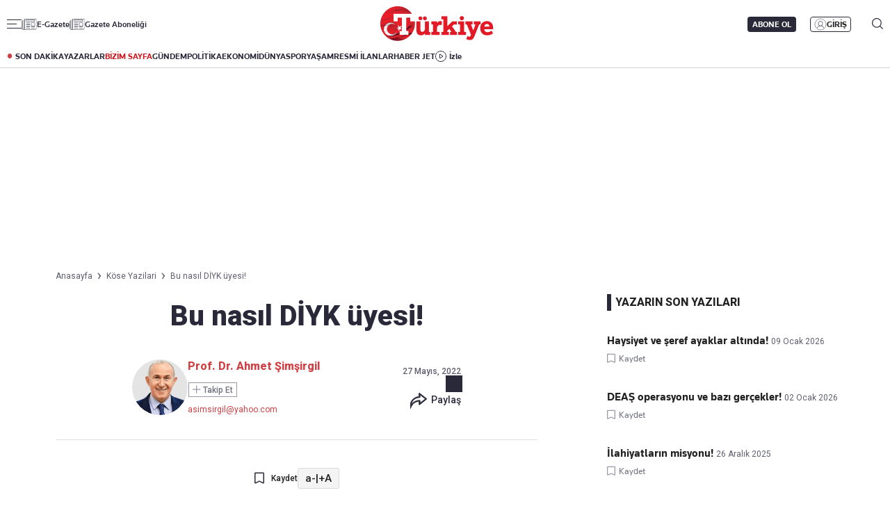

--- FILE ---
content_type: text/html; charset=utf-8
request_url: https://www.turkiyegazetesi.com.tr/kose-yazilari/prof-dr-ahmet-simsirgil/bu-nasil-diyk-uyesi-627597
body_size: 29303
content:

<!DOCTYPE html>
<html lang="tr">
<head>
    <meta charset="utf-8" />
    <meta name="viewport" content="width=device-width, initial-scale=1.0" />
    <title>Bu nasıl DİYK üyesi! | Türkiye Gazetesi</title>
    
    <link rel="canonical" href="https://www.turkiyegazetesi.com.tr/kose-yazilari/prof-dr-ahmet-simsirgil/bu-nasil-diyk-uyesi-627597" />
    <meta name="robots" content="index, follow, max-image-preview:large">
    <meta name="title" content="Bu nasıl DİYK üyesi!">
    <meta name="description" content="Bu nasıl DİYK üyesi! köşe yazısını sayfamızdan okuyabilirsiniz.." />
    <meta name="url" content="https://www.turkiyegazetesi.com.tr/kose-yazilari/prof-dr-ahmet-simsirgil/bu-nasil-diyk-uyesi-627597">
    <meta property="fb:page_id" content="100057570613206" />
    <meta property="fb:app_id" content="3257550407803019" />
    <meta property="og:url" content="https://www.turkiyegazetesi.com.tr/kose-yazilari/prof-dr-ahmet-simsirgil/bu-nasil-diyk-uyesi-627597" />
    <meta property="og:site_name" content="Türkiye Gazetesi" />
    <meta property="og:locale" content="tr_TR" />
    <meta property="og:title" content="Bu nasıl DİYK üyesi!" />
    <meta property="og:description" content="Bu nasıl DİYK üyesi! köşe yazısını sayfamızdan okuyabilirsiniz..">
    <meta property="og:image" content="https://i.turkiyegazetesi.com.tr/images/2025/11/28/yeni-bir-15-temmuz-1600246_20251128003338.jpg">
    <meta property="og:image:alt" content="Prof. Dr. Ahmet Şimşirgil - Yazarlar | Türkiye Gazetesi" />
    <meta property="og:image:width" content="1280" />
    <meta property="og:image:height" content="720" />
    <meta name="twitter:image" content="https://i.turkiyegazetesi.com.tr/images/2025/11/28/yeni-bir-15-temmuz-1600246_20251128003338.jpg">
    <meta name="twitter:card" content="summary_large_image" />
    <meta name="twitter:site" content="@turkiyegazetesi" />
    <meta property="twitter:domain" content="https://www.turkiyegazetesi.com.tr">
    <meta property="twitter:url" content="https://www.turkiyegazetesi.com.tr/kose-yazilari/prof-dr-ahmet-simsirgil/bu-nasil-diyk-uyesi-627597">
    <meta name="twitter:title" content="Bu nasıl DİYK üyesi!">
    <meta name="twitter:description" content="Bu nasıl DİYK üyesi! köşe yazısını sayfamızdan okuyabilirsiniz..">
    <meta name="facebook-domain-verification" content="4ietok1y6z6mgw1wc9fwpo8968g86u" />
    <link rel="alternate" type="application/rss+xml" title="Prof. Dr. Ahmet Şimşirgil" href="https://www.turkiyegazetesi.com.tr/rss" />

    
<script type="application/ld+json">
    {
        "@context": "https://schema.org",
        "@graph": [
            {
                "@type": "NewsMediaOrganization",
                "@id": "https://www.turkiyegazetesi.com.tr/#organization",
                "name": "Türkiye Gazetesi",
                "legalName": "Türkiye Gazetesi",
                "identifier": "https://www.turkiyegazetesi.com.tr",
                "url": "https://www.turkiyegazetesi.com.tr",
                "description": "Türkiye Gazetesi – son dakika ve güncel haberler için güvenilir bir haber sitesidir.",
                "disambiguatingDescription": "Türkiye Gazetesi, haberler ve son dakika gelişmeleri için güvenilir haber kaynağıdır.",
                "slogan": "Türkiye Gazetesi – Son Dakika Haber ve Güncel Haberler",
                "founder": {
                    "@type": "Person",
                    "name": "Enver Ören",
                    "url": "https://www.turkiyegazetesi.com.tr/kunye"
                },
                "foundingDate": "2004-11-26",
                "parentOrganization": {
                    "@type": "Organization",
                    "name": "İhlas Gazetecilik A.Ş."
                },
                "address": {
                    "@type": "PostalAddress",
                    "streetAddress": "Yenibosna Merkez, 29 Ekim Cd. No:11 B D:21",
                    "addressLocality": "İstanbul",
                    "addressRegion": "İstanbul",
                    "postalCode": "34197",
                    "addressCountry": "TR"
                },
                "location": "Yenibosna Merkez, 29 Ekim Cd. No:11 B D:21, 34197 Bahçelievler/İstanbul/Türkiye",
                "telephone": "+90 212 454 3 000",
                "faxNumber": "+90 212 454 3 100",
                "email": "info@dijitalvarliklar.com.tr",
                "contactPoint": [
                    {
                        "@type": "ContactPoint",
                        "telephone": "+90-212-454-30-00",
                        "contactType": "customer service",
                        "contactOption": "TollFree",
                        "areaServed": "TR"
                    },
                    {
                        "@type": "ContactPoint",
                        "telephone": "+90 212 454 27 28",
                        "contactType": "customer service"
                    }
                ],
                "logo": {
                    "@type": "ImageObject",
                    "url": "https://www.turkiyegazetesi.com.tr/s/i/logo.png",
                    "width": 197,
                    "height": 62
                },
                "image": "https://www.turkiyegazetesi.com.tr/s/i/logo.png",
                "sameAs": [
                    "https://tr.wikipedia.org/wiki/Türkiye_(gazete)",
                    "https://www.facebook.com/turkiyegazetesi/",
                    "https://twitter.com/turkiyegazetesi",
                    "https://www.linkedin.com/company/turkiye-gazetesi/",
                    "https://www.instagram.com/turkiyegazetesicomtr/",
                    "https://news.google.com/publications/CAAiEOFZXg_0LgFNY0tT9huYB_QqFAgKIhDhWV4P9C4BTWNLU_YbmAf0?hl=tr&gl=TR&ceid=TR%3Atr",
                    "https://g.page/www-turkiyegazetesi-com-tr",
                    "https://t.me/turkiyegazetesicomtr",
                    "https://www.dailymotion.com/TurkiyeGazetesi",
                    "https://www.youtube.com/c/turkiyegazetesi",
                    "https://apps.apple.com/tr/app/turkiye-gazetesi/id469821641",
                    "https://play.google.com/store/apps/details?id=com.dijitalvarliklar.turkiyegazetesi.rssreader",
                    "https://www.wikidata.org/wiki/Q327799"
                ],
                "knowsLanguage": "tr-TR",
                "areaServed": "TR",
                "publishingPrinciples": "https://www.turkiyegazetesi.com.tr/yayin-ilkeleri",
                "actionableFeedbackPolicy": "https://www.turkiyegazetesi.com.tr/uygulanabilir-geri-bildirimlerin-politikasi",
                "correctionsPolicy": "https://www.turkiyegazetesi.com.tr/duzeltme-politikasi",
                "diversityPolicy": "https://www.turkiyegazetesi.com.tr/cesitlilik-politikasi",
                "ethicsPolicy": "https://www.turkiyegazetesi.com.tr/etik-politikalari",
                "missionCoveragePrioritiesPolicy": "https://www.turkiyegazetesi.com.tr/kapsam-ve-onceliklendirme-politikasi",
                "noBylinesPolicy": "https://www.turkiyegazetesi.com.tr/kunyesiz-haber-politikasi",
                "ownershipFundingInfo": "https://www.turkiyegazetesi.com.tr/kunye",
                "unnamedSourcesPolicy": "https://www.turkiyegazetesi.com.tr/isimsiz-kaynaklar-politikasi",
                "verificationFactCheckingPolicy": "https://www.turkiyegazetesi.com.tr/dogrulama-ve-dogruluk-kontrolu-politikasi",
                "masthead": "https://www.turkiyegazetesi.com.tr/kunye",
                "knowsAbout": [
                    "https://www.turkiyegazetesi.com.tr/hakkimizda"
                ],
                "potentialAction": {
                    "@type": "SearchAction",
                    "target": "https://www.turkiyegazetesi.com.tr/arama-sonuc?keyword={search_term_string}",
                    "query-input": "required name=search_term_string"
                }
            },
            {
                "@type": "WebSite",
                "url": "https://www.turkiyegazetesi.com.tr",
                "name": "Türkiye Gazetesi",
                "description": "Türkiye Gazetesi, haberler ve son dakika gelişmeleri için güvenilir haber sitesi. Gündemdeki haberleri, ekonomi gelişmeleri, dünyadan haberler, spor haberleri, magazin olayları ve köşe yazarları Türkiye Gazetesi'nde.",
                "image": {
                    "@type": "ImageObject",
                    "url": "https://www.turkiyegazetesi.com.tr/s/i/logo.png",
                    "width": 197,
                    "height": 62
                },
                "potentialAction": {
                    "@type": "SearchAction",
                    "target": {
                        "@type": "EntryPoint",
                        "urlTemplate": "https://www.turkiyegazetesi.com.tr/arama-sonuc?keyword={search_term_string}"
                    },
                    "query-input": "required name=search_term_string"
                }
            }
        ]
    }
</script>

<script type="application/ld+json">
    {
        "@context": "https://schema.org",
        "@graph": [{
            "@type": "OpinionNewsArticle",
            "url": "https://www.turkiyegazetesi.com.tr/kose-yazilari/prof-dr-ahmet-simsirgil/bu-nasil-diyk-uyesi-627597",
            "headline": "Bu nasıl DİYK üyesi!",
            "description": "Bu nasıl DİYK üyesi!",
            "articleBody": "Geçen hafta Din İşleri Yüksek Kurulu (DİYK) üyesi Halis Aydemir’in kaza namazlarını inkâr ettiğini hatta yük olarak gördüğünü ve fetvaya muhalif olduğunu belirtmiştik.          Aydemir’in Ehl-i sünnet inancına muhalefeti burada bitmiyor. Hemen her videosunda Müslümanların zihnini bulandıracak iddialar ortaya atıyor!     Bilhassa nice hadis-i şerifleri zayıf kavil diyerek yok sayıyor.     Nitekim bunlardan birisi de şanlı Peygamber Efendimizin 72 fırka ile ilgili hadis-i şerifidir.     Şanlı Peygamberimiz; “Ümmetim yetmiş üç fırkaya ayrılacak, bunların içinden bir fırkası ehl-i necat olacaktır” buyurmuştu. Eshab-ı kiram efendilerimiz;     “Yâ Resûlâllah, o kurtulan fırka hangi fırka olacaktır?” diye sordular. Sevgili Peygamberimiz bu soruya cevaben; “Benim ve Eshabımın yolunu izleyenlerdir!” buyurdular. Ehl-i sünnet de bu yolu izleyen Sevâd-ı azamdır.  Tirmizi, İman, 18; İbnu Mace, Fiten, 17; Hâkim, el-Müstedrek, H. No: 442; İbn Hanbel, Ahmed b. Muhammed,Tahran tsz. Müsned, III, s. 120 ve daha nice kaynaklara rağmen Halis Aydemir, hadis-i şerifi doğrudan güvenilmez kategorisine sokarak şöyle söylüyor:  “72 fırka ile ilgili hadis, hadisin kendisi ne kadar sağlıklı? İnsanlarla ilgili, dünya ile ilgili görüşümüzü bu hadise dayandıracaksak, müminleri bunun üzerinden taksim edeceksek, bu denli sahih mi, sahih olduğunu düşünürsek, verdiği mana bu denli keskin mi, doğru mu? Fırka sayısının 72 olması, sayının kendisinden ötürü mü, yoksa çokça bölünecek anlamında mı? Bu hadise bakarak gruplandırmalar yapılacak olursa, biri, işte biz bundanız, kurtuluyoruz; diğeri eyvah 72’den birine gitti, perişan oldu, denilecek. Bu yaklaşımı bırakın hadis üzerinden yapmayı biz bunu âyet bile olsa aklen reddederiz.\"          Halis Aydemir’in bu videosu sadece hadis-i şeriflere olan sakat bakışını ifade etmiyor aynı zamanda fecaat denilecek korkunç zihniyetini de ortaya koyuyor.  “Biz bunu âyet bile olsa aklen reddederiz” ne demektir? Onun bu tavrı -hâşâ- Cenâb-ı Hakk’a açık bir isyan değil midir?  Âyet-i kerimeler, yüce Allah’ın kelâmıdır. O, Azîz’dir, her şeye galiptir. Kâdir-i mutlak Allah’ı hiçbir güç, acze düşüremez, O’na emir veremez, itiraz edemez. Kul, bu yüce kudret karşısında ancak dua eder, tazarru ve niyazda bulunur. Ubûdiyyet, kulluk bunu gerektirir. O’na iman da ancak O’nun büyüklüğünü kabul etmek ve kendi âcizliğini ikrar etmekle olur.     Biz âyet dahi olsa kabul etmeyiz ifadesi, âyetlerin sahibi Allah’ı tanımamak anlamına gelir. Hazreti Âdem’e secde emrini reddeden Şeytan’ın isyanı da Allah’ı tanımamak değil miydi? O hâlde, “âyet bile olsa inanmayız” demek bir anlamda şeytanın sıfatı ile sıfatlanmaya kadar gider. Bu sakat söylemin mecazı, benzetmesi şunu bunu da olmaz!  Öte yandan Hazret-i Peygamberin, bu hadisle Müslümanlar arasında ayrım yaptığını ve onları gruplara ayırdığını ileri sürmek, ayrı bir iftira ve bühtandır. Zira İslam dini, vahye dayanır. Nasıl bildirilmişse o şekilde inanılması ve uygulanması gerekir. 72 fırkanın hepsi, İslam’ı en iyi ve doğru bir şekilde anlayan ve nakleden Eshâb-ı kiramın yolundan ve onların izinden giden Ehl-i sünnet cemaatinden ayrılmışlardır...          Vagon olmak veya kilitlenmek!     Bütün bid’at sahipleri gibi Halis Aydemir de, Ehl-i sünnet büyüklerine uymayı en ağır ifadelerle aşağılamaktadır. Fakat bunu farklı bir tarzda dile getirmektedir.  Nitekim bu konuda bir videosunda; “Cenâb-ı Hak bir başkasına vagon gibi bağlanmayı, haram kıldı”, “Başkalarına uyanlar kendilerini onlara kilitliyorlar” diyor.   Böylece Halis Aydemir, dini bilgide yeterli düzeyde olmadıkları için başkasının dini bilgisine başvurmayı ve neticede bir mezhebi veya müctehidi taklid etmeyi bu sözlerle anlatmış oluyor.      Hatta öyle ki konuşmasında şanlı Peygamber Efendimize uymayı (ittiba) dahi ayırt etmeden, başkasına dinde uymayı, “vagon gibi bağlanma” olarak değerlendiriyor ve “ötekine kendini kilitleme” olarak niteliyor.  Nitekim başka bir videosunda da, “Hadislere dinî hüküm bina edemeyiz, Peygamber de benim gibi bir insan, benim gibi olan insan bana hüküm koyamaz” demesi de bu tutumunu açıkça desteklemektedir.      Hâlbuki mutlak itaat sadece Allah ve Resulünedir. Allah ve Resulü dışındakilere itaat, “Kur’an ve Sünnet’e uyması” kaydına bağlıdır.      Bu itibarla Aydemir, konuşmalarında âyetten başka delile pek başvurmaz. Fakat videolarında çoğu delil olarak getirdiği âyet ve hadisleri yerine göre kırparak yerine göre de asıl manasından saptırarak açıklamaktadır. Bu noktada kendisini dinleyenlerin son derece dikkatli olması gerekmektedir.     Halis Aydemir’in “vagon” ve “kilitleme” benzetmesinden, dini öğrenme yolunda her türlü eğitim öğretim ve irşadın sapıklık olduğu anlaşılır. Başka konuşmalarında da zaten, dini Kur’an’dan direkt yaşamayanı ve dindeki ahkâmdan şüphelenmemeyi, şirk ve cehennemlik iş olarak anlatıyor.     Hâlbuki Allahü teâlâ çok yerde kendisine itaatin gereği olarak ona itaat ve ittibayı emretmekte; “iyiliğe aracı olana o hayırdan bir pay vardır”, “Rabbinin yoluna güzel öğütle davet et”, “Mümin kullara öğüt ver” buyurmaktadır.      Ayrıca öğüt ve nasihat verme, sadece Peygamber Efendimize değil, Müslümanlar için de bir görevdir. Nitekim şanlı Peygamberimiz “Din nasihattır (nasihatla ayakta durur)” diye üç kez tekrar etmiştir.     Yine, Resulullah Efendimizin, “senin sayende birinin hidayete ermesi dünyadaki kızıl develerden (en değerli metadan) daha hayırlıdır” ve “İyiliğe/hakka yol gösteren onu işlemiş gibidir” buyurması da vaaz ve irşada teşviktir.      Bakınız Halis Aydemir, başkasından din öğrenmeyi veya bilmeyenin bilene talebe olmasını “vagona” ve “kilitlemeye” benzetmesine delil olarak İsra suresi 36. âyet-i kerimesini getirmektedir.     Hâlbuki “Hakkında bilgi sahibi olmadığın bir şeyin ardınca gitme, çünkü kulak, göz ve kalp, bunların hepsi yaptığından sorumludur” mealindeki âyetin maksadı Aydemir’in belirttiği gibi değildir. Buradaki mana, haberleri tetkik etmek, suizanda bulunmamak, hak edeni sağlam ve müdellel bilgiyle yargılamaktır.    Aydemir ayrıca, bu âyete, “Allah sana kalp verdi, göz verdi, kulak verdi” şeklinde yanlış anlam vermektedir.        Niçin görmezden gelinir?     Bu durumda şöyle de düşünelim. Bütün bu sözlerin ve iddiaların sahibi olan Halis Aydemir, neden durmadan insanları beynini yıkamaya çalışmaktadır?   Onu dinlemek, ona uymak ve dinde ona göre amel etmek de “vagonluk” ve \"ona kilitlenmek\" olmaz mı? Bu durumda Halis Aydemir, dininizi Hazreti Peygamber aleyhisselamdan ve İslam âlimlerinden değil, sadece benden alınız mı demek istemektedir?          Ey Halis Aydemir! Cevap ver lütfen? O hâlde yıllardır yüzlerce videonu niçin sosyal medyada yayınlıyorsun? TV’lerde ve camilerde neden yayınlar yapıyorsun? Üstelik de İslamiyet’e Kur’ân-ı kerimi kafana göre tevil etmektesin!     Halis Aydemir’e şunu da net bir şekilde ifade edeyim ki insanları vagon yapmak ve kendine kilitlemek Ehl-i sünnet âlimlerinin işi değildir. Bilakis bu şekil davranışlar bozuk itikatlıların mesleğidir. Bâtıniler bunu yaparlar, Haşhaşîler bunu icra ederler. Doğru din büyükleri ise İslam’ı tebliğ ederler. Uyup uymamak sana kalmış bir iştir. Kırk yıldır Müslüman evlatlarını ifsat eden FETÖ’ye, Aydemir’in bir muhalefeti olmuş muydu acaba? Nitekim onlar, aralarından ayrılanı “şefkat tokadı yersin” ve “olmadık felaketlere düçar olursun” diyerek korkuturlardı. Kaldı ki Halis Aydemir yayınladığı bir videosunda da FETÖ’nün reklamını yapmakta, ona dil uzatılamayacağını da belirtmekteydi!     Şurası açıkça bilinmelidir ki, Allahü teâlâ ve şanlı Peygamberimiz Muhammed aleyhisselam ise dini kasten saptıranlara uymayı yasaklamaktadır. Kur’ân-ı kerimde yasaklanan taklit işte bu zararlı taklit ve ittibadır. Zira Kur’ân-ı kerimde Cenâb-ı Hak, “bilmediğinizi ehline sorun” diye emreder. Dikkat edilirse burada “ehline” kaydı vardır. Sahih bir itikatla İslami ilimlerin tamamına vâkıf olmayanlar “ehil” olmadığı gibi, keyfine göre Kur’ân-ı kerimi yorumlayanların, âlim ve mutasavvıflara düşmanlık edenlerin hiç ehil olmayacağı aşikârdır.     Aydemir’in nerelere hazırlandığını ve dindeki başka hezeyanlarını yazmaya devam edeceğim...          TEFEKKÜR     Mürşid gerektir bildire Hakk’ı sana Hakka’l-yakîn  Mürşidi olmayanların bildikleri güman imiş                                                       Niyazi Mısrî",
            "name": "Bu nasıl DİYK üyesi!",
            "thumbnailUrl": "https://i.turkiyegazetesi.com.tr/images/2025/11/28/yeni-bir-15-temmuz-1600246_20251128003338.jpg",
            "inLanguage": "tr-TR",
            "genre": "news",
            "mainEntityOfPage": {
                "@type": "WebPage",
                "id": "https://www.turkiyegazetesi.com.tr/kose-yazilari/prof-dr-ahmet-simsirgil/bu-nasil-diyk-uyesi-627597"
            },
            "dateCreated": "2022-05-27T02:00:00+03:00",
            "datePublished": "2022-05-27T02:00:00+03:00",
                "dateModified": "2022-05-27T02:00:00+03:00",
            "wordCount": 1249,
            "timeRequired": "PT6M",
            "image": {
                "@type": "ImageObject",
                "contentUrl": "https://i.turkiyegazetesi.com.tr/images/2025/11/28/yeni-bir-15-temmuz-1600246_20251128003338.jpg",
                "caption": "",
                "name": "Bu nasıl DİYK üyesi!",
                "representativeOfPage": true,
                "datePublished": "2022-05-27T02:00:00+03:00",
                "description": "Bu nasıl DİYK üyesi!",
                "url": "https://i.turkiyegazetesi.com.tr/images/2025/11/28/yeni-bir-15-temmuz-1600246_20251128003338.jpg",
                "width": 1280,
                "height": 720
            },
            "author": {
                "@type": "Person",
                "@id": "https://www.turkiyegazetesi.com.tr/yazarlar/prof-dr-ahmet-simsirgil",
                "name": "Prof. Dr. Ahmet Şimşirgil",
                "url": "https://www.turkiyegazetesi.com.tr/yazarlar/prof-dr-ahmet-simsirgil"
            },
            "publisher": {
                "@context": "http://schema.org",
                "@type": "NewsMediaOrganization",
                "name": "Türkiye Gazetesi",
                "url": "https://www.turkiyegazetesi.com.tr",
                "logo": {
                    "@type": "ImageObject",
                    "url": "https://www.turkiyegazetesi.com.tr/s/i/logo.png",
                    "width": 164,
                    "height": 50
                }
            }
        },
        {
            "@type": "BreadcrumbList",
            "itemListElement": [{
                "@type": "ListItem",
                "position": 1,
                "item": {
                    "@id": "https://www.turkiyegazetesi.com.tr",
                    "name": "Türkiye Gazetesi"
                }
            }, {
                "@type": "ListItem",
                "position": 2,
                "item": {
                    "@id": "https://www.turkiyegazetesi.com.tr/yazarlar/prof-dr-ahmet-simsirgil",
                    "name": "Prof. Dr. Ahmet Şimşirgil"
                }
            }, {
                "@type": "ListItem",
                "position": 3,
                "item": {
                    "@id": "https://www.turkiyegazetesi.com.tr/kose-yazilari/prof-dr-ahmet-simsirgil/bu-nasil-diyk-uyesi-627597",
                    "name": "Bu nasıl DİYK üyesi!"
                }
            }]
        }, {
            "@type": "WebPage",
            "name": "Bu nasıl DİYK üyesi!",
            "description": "Bu nasıl DİYK üyesi!",
            "url": "https://www.turkiyegazetesi.com.tr/kose-yazilari/prof-dr-ahmet-simsirgil/bu-nasil-diyk-uyesi-627597",
            "inLanguage": "tr",
            "datePublished": "2022-05-27T02:00:00+03:00",
                "dateModified": "2022-05-27T02:00:00+03:00"
                }]
            }
</script>
    <style>
        /* Genel container */
        .faq-container {
            max-width: 800px;
            margin: 40px auto;
            padding: 20px;
            background-color: #ffffff; /* Beyaz zemin */
            border: 1px solid #e0e0e0; /* Hafif gri kenarlık */
            border-radius: 8px;
            box-shadow: 0 4px 12px rgba(0,0,0,0.05);
            font-family: 'Segoe UI', Roboto, Arial, sans-serif;
        }

            /* Başlık */
            .faq-container h3 {
                font-size: 24px;
                font-weight: 700;
                color: #333333;
                margin-bottom: 20px;
                border-bottom: 2px solid #f0f0f0;
                padding-bottom: 10px;
            }

        /* Her bir SSS item */
        .faq-item {
            margin-bottom: 15px;
            border-bottom: 1px solid #f0f0f0;
            padding-bottom: 12px;
        }

        /* Soru */
        .faq-question {
            font-weight: 600;
            font-size: 16px;
            color: #222222;
            cursor: pointer;
            position: relative;
            padding-right: 20px;
            transition: color 0.2s ease;
        }

            /* Soru hover efekti */
            .faq-question:hover {
                color: #007bff;
            }

            /* Artı/eksi ikon ekleyelim */
            .faq-question::after {
                content: "+";
                position: absolute;
                right: 0;
                top: 0;
                font-size: 18px;
                font-weight: bold;
                transition: transform 0.3s ease;
            }

        /* Cevap */
        .faq-answer {
            margin-top: 6px;
            font-size: 15px;
            color: #555555;
            display: none; /* Başlangıçta gizli */
        }

        /* Açıldığında soru işaretini eksi yap */
        .faq-item.active .faq-question::after {
            content: "-";
        }

        /* Açıldığında cevabı göster */
        .faq-item.active .faq-answer {
            display: block;
        }

    </style>
    <script>
        window.pageAdConfig = {
            page_type: "page-detail",
            category: "Kose-yazilari",
            action: "default"
        };
        var _stats = { PageType: 'haber', ContentId: 1741473 };
    </script>


    <link rel="preload" as="style" href="https://fonts.googleapis.com/css2?family=Roboto+Serif:ital,opsz,wght@0,8..144,100..900;1,8..144,100..900&family=Roboto:ital,wght@0,100..900;1,100..900&display=swap">
    <link rel="preload" as="style" href="https://fonts.googleapis.com/css2?family=Barlow+Condensed:ital,wght@0,100;0,200;0,300;0,400;0,500;0,600;0,700;0,800;0,900;1,100;1,200;1,300;1,400;1,500;1,600;1,700;1,800;1,900&family=Barlow:ital,wght@0,100;0,200;0,300;0,400;0,500;0,600;0,700;0,800;0,900;1,100;1,200;1,300;1,400;1,500;1,600;1,700;1,800;1,900&display=swap">
    <link rel="preload" href="https://s.turkiyegazetesi.com.tr/s/fonts/knowledge-font/knowledge-regularitalic-webfont.woff2" as="font" type="font/woff2" crossorigin>
    <link rel="preload" href="https://s.turkiyegazetesi.com.tr/s/fonts/knowledge-font/knowledge-black-webfont.woff2" as="font" type="font/woff2" crossorigin>
    <link rel="preload" href="https://s.turkiyegazetesi.com.tr/s/fonts/knowledge-font/knowledge-regular-webfont.woff2" as="font" type="font/woff2" crossorigin>
    <link rel="preload" href="https://s.turkiyegazetesi.com.tr/s/fonts/knowledge-font/knowledge-medium-webfont.woff2" as="font" type="font/woff2" crossorigin>
    <link rel="preload" href="https://s.turkiyegazetesi.com.tr/s/fonts/knowledge-font/knowledge-bold-webfont.woff2" as="font" type="font/woff2" crossorigin>
    <link rel="preconnect" href="https://fonts.googleapis.com">

    <link rel="stylesheet" href="https://s.turkiyegazetesi.com.tr/s/css/base/_reset.css?v=38ee3b0a-0521-4e" />
    <link rel="stylesheet" href="https://s.turkiyegazetesi.com.tr/s/css/base/swiper-bundle.min.css?v=38ee3b0a-0521-4e" />
    <link rel="stylesheet" href="https://s.turkiyegazetesi.com.tr/s/css/module.min.css?v=38ee3b0a-0521-4e" />
    <link rel="stylesheet" href="https://s.turkiyegazetesi.com.tr/s/css/tg.css?v=38ee3b0a-0521-4e" />
    <script async src="https://securepubads.g.doubleclick.net/tag/js/gpt.js"></script>
    <!-- Google Tag Manager -->
    <script>
        (function(w,d,s,l,i){w[l]=w[l]||[];w[l].push({'gtm.start':
        new Date().getTime(),event:'gtm.js'});var f=d.getElementsByTagName(s)[0],
        j=d.createElement(s),dl=l!='dataLayer'?'&l='+l:'';j.async=true;j.src=
        'https://www.googletagmanager.com/gtm.js?id='+i+dl;f.parentNode.insertBefore(j,f);
        })(window,document,'script','dataLayer','GTM-KPF2Q434');</script>
    <!-- End Google Tag Manager -->
    <script async src="https://www.googletagmanager.com/gtag/js?id=G-GWT316TB4Q"></script>
    <script>
        window.dataLayer = window.dataLayer || [];
        function gtag(){dataLayer.push(arguments);}
        gtag('js', new Date());
        gtag('config', 'G-GWT316TB4Q');
    </script>
    <script>
        function trackGAEvent(category, action, label) {
            gtag('event', action, {
                'event_category': category,
                'event_label': label
            });
        }
    </script>
    <script>
        !function () {
        var t = document.createElement("script");
        t.setAttribute("src", 'https://cdn.p.analitik.bik.gov.tr/tracker' + (
        typeof Intl !== "undefined" ? (typeof(Intl || "").PluralRules !== "undefined" ? '1' : typeof Promise !== "undefined" ? '2' : typeof MutationObserver !== 'undefined' ? '3' : '4') : '4'
        ) + '.js'),
        t.setAttribute("data-website-id", "50b95442-f009-4e8f-8220-3db4e21c3a9b"),
        t.setAttribute("data-host-url", '//50b95442-f009-4e8f-8220-3db4e21c3a9b.collector.p.analitik.bik.gov.tr'),
        document.head.appendChild(t)
        }();
    </script>
    <script src="https://s.turkiyegazetesi.com.tr/s/js/general.js?v=38ee3b0a-0521-4e"></script>
    <script src="https://www.gstatic.com/firebasejs/7.14.6/firebase-app.js"></script>
    <script src="https://www.gstatic.com/firebasejs/7.14.6/firebase-messaging.js"></script>

    <script src="https://s.turkiyegazetesi.com.tr/s/js/firebase-notification.js?v=38ee3b0a-0521-4e"></script>

</head>
<body>
    <!-- Header-->
    
<header class="header">
    <div class="container rowPaddingHorizontal">
        <div class="headerTop">
            <div class="headerTop-left">
                <div class="headerTop-navbutton">
                    <span class="line"></span>
                    <span class="line"></span>
                    <span class="line"></span>
                </div>
                <span class="headerTop-logo-small"><a href="/" title="Türkiye Gazetesi"><img src="https://www.turkiyegazetesi.com.tr/s/i/logo.png" alt="Türkiye Gazetesi"></a></span>
                <a class="headerTop-news" href="/e-gazete" target="_blank">E-Gazete</a>
                <a class="headerTop-news" href="/abone" target="_blank">Gazete Aboneliği</a>
            </div>
            <div class="headerTop-center">
                <span class="headerTop-logo"><a href="/" title="Türkiye Gazetesi"><img src="https://www.turkiyegazetesi.com.tr/s/i/logo.png" alt="Türkiye Gazetesi"></a></span>
            </div>
            <div class="headerTop-right" id="headerTopRight">
                <span class="headerTop-search">
                    <img src="https://s.turkiyegazetesi.com.tr/s/i/icon-header-search.svg" alt="Arama">
                </span>
            </div>
        </div>
    </div>
</header>
<div class="headerBottomCategory">
    <div class="container rowPaddingHorizontal">
        <div class="headerBottom">
            <a href="/son-dakika" class="headerNavUrl icon-header-bull" title="Son Dakika Haberleri görüntüle">SON DAKİKA</a>
            <a href="/bugunun-yazarlari" class="headerNavUrl" title="Yazarlar ve köşe yazılarını görüntüle">YAZARLAR</a>
            <a href="/bizim-sayfa" class="headerNavUrl" style="color:#CC181C" title="Bizim Sayfa içeriklerini görüntüle">BİZİM SAYFA</a>
            <a href="/gundem" class="headerNavUrl" title="Gündem haberlerini görüntüle">GÜNDEM</a>
            <a href="/politika" class="headerNavUrl" title="Politika haberlerini görüntüle">POLİTİKA</a>
            <a href="/ekonomi" class="headerNavUrl" title="Ekonomi haberlerini görüntüle">EKONOMİ</a>
            <a href="/dunya" class="headerNavUrl" title="Dünya haberlerini görüntüle">DÜNYA</a>
            <a href="/spor" class="headerNavUrl" title="Spor haberlerini görüntüle">SPOR</a>
            <a href="/yasam" class="headerNavUrl" title="Hayat ve yaşam tarzı haberlerini görüntüle">YAŞAM</a>
            <a href="/resmi-ilanlar" class="headerNavUrl" title="Resmi İlanları görüntüle">RESMİ İLANLAR</a>
            <a href="/haber-jet" class="headerNavUrl" title="Haber Jet içeriklerini görüntüle">HABER JET</a>
            <a href="/videogaleri" class="headerNavUrl icon-header-watch" title="Video içeriklerini izle">İzle</a>
        </div>
    </div>
</div>

<div class="header-hamburger-bg"></div>
<div class="header-hamburger-menu">
    <div class="container rowPaddingHorizontal auto-scroll-y">
        <div class="row gx-0 hm-nav">
            <div class="col-12 pdl-0 pdr-0">
                <div class="row gx-0 mobile-top-header">
                    <div class="mth-row close-scope">
                        <span class="mth-close"><img src="https://s.turkiyegazetesi.com.tr/s/images/icons/icon-mobile-hamburger-close.svg" alt="Türkiye Gazetesi"></span>
                    </div>
                    <div class="mth-row">
                        <span class="mth-logo-small"><a href="/"><img src="https://www.turkiyegazetesi.com.tr/s/i/logo.png" alt="Türkiye Gazetesi"></a></span>
                    </div>
                    <div class="mth-row">
                        <a class="mth-news" href="/e-gazete" target="_blank">E-Gazete</a>
                        <a class="mth-news" href="/abone" target="_blank">Abonelik</a>
                    </div>
                </div>
                <div class="row gx-0">
                    <div class="row gx-0" style="gap:16px">
                                <div class="col-7-equal footer-cat">
                                    <div class="footer-cat__title" data-toggle="collapse">
                                            <a href="/gundem" class="footer-cat-link" title="G&#xFC;ndem">G&#xFC;ndem</a>

                                        <span class="footer-cat-toggle" data-id="cat-171"></span>
                                    </div>
                                    <ul id="cat-171" class="footer-cat__menu">
                                            <li><a href="/politika" title="Politika">Politika</a></li>
                                            <li><a href="/egitim" title="E&#x11F;itim">E&#x11F;itim</a></li>
                                    </ul>
                                </div>
                                <div class="col-7-equal footer-cat">
                                    <div class="footer-cat__title" data-toggle="collapse">
                                            <a href="/ekonomi" class="footer-cat-link" title="Ekonomi">Ekonomi</a>

                                        <span class="footer-cat-toggle" data-id="cat-173"></span>
                                    </div>
                                    <ul id="cat-173" class="footer-cat__menu">
                                            <li><a href="/borsa" title="Borsa">Borsa</a></li>
                                            <li><a href="/altin" title="Alt&#x131;n">Alt&#x131;n</a></li>
                                            <li><a href="/doviz" title="D&#xF6;viz">D&#xF6;viz</a></li>
                                            <li><a href="/hisse-senedi" title="Hisse Senedi">Hisse Senedi</a></li>
                                            <li><a href="/kripto-para" title="Kripto Para">Kripto Para</a></li>
                                            <li><a href="/emlak" title="Emlak">Emlak</a></li>
                                            <li><a href="/t-otomobil" title="T-Otomobil">T-Otomobil</a></li>
                                            <li><a href="/turizm" title="Turizm">Turizm</a></li>
                                    </ul>
                                </div>
                                <div class="col-7-equal footer-cat">
                                    <div class="footer-cat__title" data-toggle="collapse">
                                            <a href="/spor" class="footer-cat-link" title="Spor">Spor</a>

                                        <span class="footer-cat-toggle" data-id="cat-177"></span>
                                    </div>
                                    <ul id="cat-177" class="footer-cat__menu">
                                            <li><a href="/futbol" title="Futbol">Futbol</a></li>
                                            <li><a href="/puan-durumu" title="Puan Durumu">Puan Durumu</a></li>
                                            <li><a href="/fikstur" title="Fikst&#xFC;r">Fikst&#xFC;r</a></li>
                                            <li><a href="/sampiyonlar-ligi" title="&#x15E;ampiyonlar Ligi">&#x15E;ampiyonlar Ligi</a></li>
                                            <li><a href="/avrupa-ligi" title="Avrupa Ligi">Avrupa Ligi</a></li>
                                            <li><a href="/basketbol" title="Basketbol">Basketbol</a></li>
                                    </ul>
                                </div>
                                <div class="col-7-equal footer-cat">
                                    <div class="footer-cat__title" data-toggle="collapse">
                                            <a href="/dunya" class="footer-cat-link" title="D&#xFC;nya">D&#xFC;nya</a>

                                        <span class="footer-cat-toggle" data-id="cat-172"></span>
                                    </div>
                                    <ul id="cat-172" class="footer-cat__menu">
                                            <li><a href="/orta-dogu" title="Orta Do&#x11F;u">Orta Do&#x11F;u</a></li>
                                            <li><a href="/avrupa" title="Avrupa">Avrupa</a></li>
                                            <li><a href="/amerika" title="Amerika">Amerika</a></li>
                                            <li><a href="/afrika" title="Afrika">Afrika</a></li>
                                            <li><a href="/israil-gazze" title="&#x130;srail-Gazze">&#x130;srail-Gazze</a></li>
                                    </ul>
                                </div>
                                <div class="col-7-equal footer-cat">
                                    <div class="footer-cat__title" data-toggle="collapse">
                                            <a href="/yasam" class="footer-cat-link" title="Ya&#x15F;am">Ya&#x15F;am</a>

                                        <span class="footer-cat-toggle" data-id="cat-174"></span>
                                    </div>
                                    <ul id="cat-174" class="footer-cat__menu">
                                            <li><a href="/saglik" title="Sa&#x11F;l&#x131;k">Sa&#x11F;l&#x131;k</a></li>
                                            <li><a href="/hava-durumu" title="Hava Durumu">Hava Durumu</a></li>
                                            <li><a href="/yemek" title="Yemek">Yemek</a></li>
                                            <li><a href="/seyahat" title="Seyahat">Seyahat</a></li>
                                            <li><a href="/aktuel" title="Akt&#xFC;el">Akt&#xFC;el</a></li>
                                    </ul>
                                </div>
                                <div class="col-7-equal footer-cat">
                                    <div class="footer-cat__title" data-toggle="collapse">
                                            <a href="/kultur-sanat" class="footer-cat-link" title="K&#xFC;lt&#xFC;r-Sanat">K&#xFC;lt&#xFC;r-Sanat</a>

                                        <span class="footer-cat-toggle" data-id="cat-175"></span>
                                    </div>
                                    <ul id="cat-175" class="footer-cat__menu">
                                            <li><a href="/sinema" title="Sinema">Sinema</a></li>
                                            <li><a href="/arkeoloji" title="Arkeoloji">Arkeoloji</a></li>
                                            <li><a href="/kitap" title="Kitap">Kitap</a></li>
                                            <li><a href="/tarih" title="Tarih">Tarih</a></li>
                                    </ul>
                                </div>
                                <div class="col-7-equal footer-cat">
                                    <div class="footer-cat__title" data-toggle="collapse">
                                            <a href="/bizim-sayfa" class="footer-cat-link" title="Bizim Sayfa">Bizim Sayfa</a>

                                        <span class="footer-cat-toggle" data-id="cat-178"></span>
                                    </div>
                                    <ul id="cat-178" class="footer-cat__menu">
                                            <li><a href="/namaz-vakitleri" title="Namaz Vakitleri">Namaz Vakitleri</a></li>
                                            <li><a href="/sesli-yayinlar" title="Sesli Yay&#x131;nlar">Sesli Yay&#x131;nlar</a></li>
                                    </ul>
                                </div>
                                <div class="col-7-equal footer-cat">
                                    <div class="footer-cat__title" data-toggle="collapse">
                                            <a href="/yazarlar" class="footer-cat-link" title="Yazarlar">Yazarlar</a>

                                        <span class="footer-cat-toggle" data-id="cat-179"></span>
                                    </div>
                                    <ul id="cat-179" class="footer-cat__menu">
                                            <li><a href="/bugunun-yazarlari" title="Bug&#xFC;n&#xFC;n Yazarlar&#x131;">Bug&#xFC;n&#xFC;n Yazarlar&#x131;</a></li>
                                            <li><a href="/yazarlar" title="T&#xFC;m Yazarlar">T&#xFC;m Yazarlar</a></li>
                                    </ul>
                                </div>
                                <div class="col-7-equal footer-cat">
                                    <div class="footer-cat__title" data-toggle="collapse">
                                            <span class="footer-cat-link no-link" title="Di&#x11F;er Kategoriler">Di&#x11F;er Kategoriler</span>

                                        <span class="footer-cat-toggle" data-id="cat-181"></span>
                                    </div>
                                    <ul id="cat-181" class="footer-cat__menu">
                                            <li><a href="/magazin" title="Magazin">Magazin</a></li>
                                            <li><a href="/teknoloji" title="Teknoloji">Teknoloji</a></li>
                                            <li><a href="/resmi-ilanlar" title="Resm&#xEE; Ilanlar">Resm&#xEE; Ilanlar</a></li>
                                            <li><a href="/haberler" title="Haberler">Haberler</a></li>
                                            <li><a href="/videogaleri" title="Video Galeri">Video Galeri</a></li>
                                            <li><a href="/fotohaber" title="Foto Haber">Foto Haber</a></li>
                                    </ul>
                                </div>
                                <div class="col-7-equal footer-cat">
                                    <div class="footer-cat__title" data-toggle="collapse">
                                            <a class="footer-cat-link" title="Kurumsal">Kurumsal</a>

                                        <span class="footer-cat-toggle" data-id="cat-182"></span>
                                    </div>
                                    <ul id="cat-182" class="footer-cat__menu">
                                            <li><a href="/hakkimizda" title="Hakk&#x131;m&#x131;zda">Hakk&#x131;m&#x131;zda</a></li>
                                            <li><a href="/iletisim" title="&#x130;leti&#x15F;im">&#x130;leti&#x15F;im</a></li>
                                            <li><a href="/kunye" title="K&#xFC;nye">K&#xFC;nye</a></li>
                                            <li><a href="/abone" title="Gazete Aboneli&#x11F;i">Gazete Aboneli&#x11F;i</a></li>
                                            <li><a href="https://www.turkiyegazetesi.com.tr/danisma-telefonlari" title="Dan&#x131;&#x15F;ma Telefonlar&#x131;">Dan&#x131;&#x15F;ma Telefonlar&#x131;</a></li>
                                            <li><a href="/kisisel-verilerin-korunmasi" title="Yasal">Yasal</a></li>
                                            <li><a href="/reklam-ver" title="Reklam Ver">Reklam Ver</a></li>
                                    </ul>
                                </div>
                        <div class="col-7-equal footer-cat-right">
                            <!-- Uygulamalar sağda, kendi alanında -->
                            <span class="footer-cat__title" data-toggle="collapse">Uygulamalar</span>
                            <a href="https://apps.apple.com/tr/app/turkiye-gazetesi/id469821641"><img src="https://s.turkiyegazetesi.com.tr/s/i/icon-down-appstore.svg" alt="Türkiye Gazetesi App Store"></a>
                            <a href="https://play.google.com/store/apps/details?id=com.dijitalvarliklar.turkiyegazetesi.rssreader&hl=tr"><img src="https://s.turkiyegazetesi.com.tr/s/i/icon-down-playstore.svg" alt="Türkiye Gazetesi Google Play"></a>
                        </div>
                    </div>


                    
                </div>
            </div>

        </div>

        <div class="row gx-0 hm-social">
            <div class="col-12 pdl-0 pdr-0">
                <div class="row gx-0">
                    <div class="col-12 col-lg-4">
                        <div class="footer-content-scope social-media">
                            <span class="fTitle">Takip Edin</span>
                            <span class="fDesc">Favori mecralarınızda haber<br>akışımıza ulaşın</span>
                            <div class="fLink">
                                <a href="https://x.com/turkiyegazetesi" target="_blank" title="X"><img src="https://s.turkiyegazetesi.com.tr/s/i/icon-menu-x.svg" alt="X"></a>
                                <a href="https://www.facebook.com/turkiyegazetesi" target="_blank" title="Facebook"><img src="https://s.turkiyegazetesi.com.tr/s/i/icon-menu-fb.svg" alt="Facebook"></a>
                                <a href="https://www.linkedin.com/company/turkiye-gazetesi/" target="_blank" title="LinkedIn"><img src="https://s.turkiyegazetesi.com.tr/s/i/icon-menu-linkedin.svg" alt="LinkedIn"></a>
                                <a href="https://www.youtube.com/turkiyegazetesi" target="_blank" title="YouTube"><img src="https://s.turkiyegazetesi.com.tr/s/i/icon-menu-youtube.svg" alt="YouTube"></a>
                                <a href="https://www.instagram.com/turkiyegazetesicomtr/" target="_blank" title="Instagram"><img src="https://s.turkiyegazetesi.com.tr/s/i/icon-menu-instagram.svg" alt="Instagram"></a>
                                <a href="https://www.tiktok.com/@turkiyegazetesicomtr" target="_blank" title="TikTok"><img src="https://s.turkiyegazetesi.com.tr/s/i/icon-menu-tiktok.svg" alt="TikTok"></a>
                                <a href="https://sosyal.teknofest.app/@turkiyegazetesi" target="_blank" title="Next Sosyal"><img src="https://s.turkiyegazetesi.com.tr/s/i/icon-detail-popup-next.svg" alt="Next Sosyal" style="width: 25px; height: 25px;"></a>

                            </div>
                            <span class="f-mobile-copyright">© 2025 İhlas Gazetecilik A.Ş.<br>Tüm Hakları Saklıdır.</span>
                        </div>
                    </div>
                    <div class="col-12 col-lg-4 border-style">
                        <div class="footer-content-scope">
                            <span class="fTitle">Haber Verin</span>
                            <span class="fDesc">Editör masamıza bilgi ve materyal<br>göndermek için <a href="/geri-bildirim" title="Geri Bildirim">tıklayın</a><span class="icon-continue"></span></span>
                            <div class="fLink">
                                <img src="https://s.turkiyegazetesi.com.tr/s/i/icon-menu-letmeknow.svg" alt="Bildirin">
                            </div>
                        </div>
                    </div>
                    <div class="col-12 col-lg-4">
                        <div class="footer-content-scope">
                            <span class="fTitle">Kaçırmayın</span>
                            <span class="fDesc">Ücretsiz üye olun, gündemi<br>şekillendiren gelişmeleri önce siz duyun</span>
                            <div class="fInput">
                                <form class="subscribe-form">
                                    <input type="email" placeholder="E-posta adresiniz" required>
                                    <button type="submit"></button>
                                </form>
                            </div>
                        </div>
                    </div>
                </div>
            </div>
        </div>
    </div>
</div>

<div class="search-fixed">
    <div class="container">
        <div class="search-container">
            <span class="search-close"></span>
            <input type="text"
                   id="search"
                   autocomplete="off"
                   autocorrect="off"
                   autocapitalize="off"
                   spellcheck="false"
                   placeholder="Türkiye Gazetesi’nde aramak için yazın..." />
            <button class="search-button"></button>

            <div id="suggestions" class="suggestions hidden">

                <!-- Haber Listesi JS ile buraya gelecek -->
                <div class="suggestions-list"></div>               
            </div>
        </div>
    </div>
</div>

<script>
    document.addEventListener("DOMContentLoaded", function () {
        const headerRight = document.getElementById("headerTopRight");
        const searchSpan = headerRight.querySelector(".headerTop-search");

        function getCookie(name) {
            return document.cookie.split("; ").reduce((r, v) => {
                const parts = v.split("=");
                return parts[0] === name ? decodeURIComponent(parts[1]) : r;
            }, null);
        }

        const userId = getCookie("userId");
        const fullName = getCookie("fullName");
        const isSubscribe = getCookie("IsSubscribe");

        const elements = [];

        // ABONE OL butonu
        if (!isSubscribe) {
            const subscribeBtn = document.createElement("button");
            subscribeBtn.className = "headerTop-subscribe";
            subscribeBtn.textContent = "ABONE OL";
            subscribeBtn.onclick = () => window.location.href = "/abonelik";
            elements.push(subscribeBtn);
        }

        if (!userId) {
            const loginLink = document.createElement("a");
            loginLink.href = "/register";
            loginLink.title = "Giriş";

            const loginBtn = document.createElement("button");
            loginBtn.className = "headerTop-login";
            loginBtn.textContent = "GİRİŞ";

            loginLink.appendChild(loginBtn);
            elements.push(loginLink);
        } else if (fullName) {
            const nav = document.createElement("nav");
            nav.className = "headerTop-login-after";

            const userBtn = document.createElement("button");
            userBtn.className = "headerTop-login login-after-label";
            const nameSpan = document.createElement("span");
            nameSpan.textContent = fullName;
            userBtn.appendChild(nameSpan);

            const menu = document.createElement("ul");
            menu.className = "login-menu";

            const links = [
                { href: "/abonelik", title: "Abonelik", class: "login-icon-subscription" },
                { href: "/takip-edilenler", title: "Takip Ettiklerim", class: "login-icon-follow" },
                { href: "/kaydedilenler", title: "Kaydettiklerim", class: "login-icon-bookmark" },
                { href: "/profil", title: "Ayarlar", class: "login-icon-settings" },
                { href: "#", title: "Çıkış", class: "login-icon-logout", isLogout: true }
            ];

            links.forEach(linkInfo => {
                const a = document.createElement("a");
                a.href = linkInfo.href;
                a.title = linkInfo.title;
                a.className = linkInfo.class;
                a.textContent = linkInfo.title;

                if (linkInfo.isLogout) {
                    a.addEventListener("click", function (e) {
                        e.preventDefault();
                        logoutUser();
                    });
                }

                menu.appendChild(a);
            });

            nav.appendChild(userBtn);
            nav.appendChild(menu);
            elements.push(nav);
        }
        elements.forEach(el => headerRight.insertBefore(el, searchSpan));
    });
    document.querySelectorAll('.footer-cat__title').forEach(function (link) {
        link.addEventListener('click', function (e) {
            // Sadece mobilde çalışsın
            if (window.innerWidth <= 991) {
                var clickX = e.offsetX;
                var linkWidth = this.offsetWidth;

                // ::after için sağ taraftaki 30px'lik alanı kontrol et
                if (clickX > linkWidth - 30) {
                    e.preventDefault(); // Sadece ok ikonuna tıklandığında iptal et
                }
                // Aksi halde link normale çalışır
            }
        });
    });



    function logoutUser() {
        window.location.href = "/auth/logout";
    }

</script>

<script>
        document.addEventListener("DOMContentLoaded", function () {
        const searchFixed = document.querySelector(".search-fixed");
        const searchButton = document.querySelector(".headerTop-search");
        const searchClose = document.querySelector(".search-close");
        const searchContainer = document.querySelector(".search-container");
        const searchInput = document.getElementById("search");

        if (searchButton) {
            searchButton.addEventListener("click", function() {
                searchFixed.classList.add("active");
                setTimeout(() => {
                    searchInput.focus();
                }, 100);
            });
        }

        // Kapatma butonuna tıklandığında pop-up'ı kapat
        if (searchClose) {
            searchClose.addEventListener("click", function() {
                searchFixed.classList.remove("active");
            });
        }

        // Pop-up dışına tıklandığında kapat
        searchFixed.addEventListener("click", function(e) {
            // Eğer tıklanan element search-container'ın içinde değilse kapat
            if (!searchContainer.contains(e.target)) {
                searchFixed.classList.remove("active");
            }
        });

        // ESC tuşuna basıldığında kapat
        document.addEventListener("keydown", function(e) {
            if (e.key === "Escape" && searchFixed.classList.contains("active")) {
                searchFixed.classList.remove("active");
            }
        });
    });
</script>

<script>
    function mobileFooterMenu() {
        const toggleButtons = document.querySelectorAll('.footer-cat__toggle');

        toggleButtons.forEach(btn => {
            btn.addEventListener('click', () => {
                const cat = btn.closest('.footer-cat');
                const menu = cat.querySelector('.footer-cat__menu');

                cat.classList.toggle('open');

                if (window.innerWidth < 992) {
                    menu.style.maxHeight = cat.classList.contains('open')
                        ? menu.scrollHeight + 'px'
                        : '0';
                }
            });
        });
    }
</script>
    <script type="text/javascript">
    function bizimsayfaYazar() {
      var url = window.location.href;
      var list = ["/kose-yazilari/prof-dr-ramazan-ayvalli/", "/kose-yazilari/osman-unlu/", "/kose-yazilari/m-said-arvas/", "/kose-yazilari/ahmet-demirbas/", "/kose-yazilari/vehbi-tulek/", "/kose-yazilari/abdullatif-uyan/", "/kose-yazilari/salim-koklu/", "/kose-yazilari/ragip-karadayi/", "/kose-yazilari/unal-bolat/", "/kose-yazilari/yetenekli-kalemler/"];
      for (var i = 0; i < list.length; i++) {
        if (url.indexOf(list[i]) !== -1) {
          return true;
        }
      }

      return false;
    }

    if (!bizimsayfaYazar() && !getCookie("IsSubscribe") && typeof pageAdConfig !== "undefined" && !(pageAdConfig.page_type == "default" && pageAdConfig.category == "default" && pageAdConfig.action == "default"))
    {
        document.write('<div id="adsHorizontal"><div id="adsContainer" class="container"><div class="row gx-0"><div class="col-12 h-center"><div class="ads970"></div></div></div></div></div>');
    }
</script>
    <!-- Header Bitti-->

    



<div id="authorDetails" class="section-row newsDetails">
    <div class="container">
        <div class="row gx-0">
            <div class="section-breadcrumb bodyTopMargin article-breadcrumb-style">
                <nav aria-label="Breadcrumb">
                    <ol class="breadcrumb-list">
                        <li itemprop="itemListElement" class="bc-item">
                            <a href="/" title="Anasayfa" itemprop="item">
                                <span itemprop="name">Anasayfa</span>
                            </a>
                            <meta itemprop="position" content="1" />
                        </li>
                            <li itemprop="itemListElement" class="bc-item">
                                <a href="/kose-yazilari" title="Etiket" itemprop="item">
                                    <span itemprop="name">K&#xF6;se Yazilari</span>
                                </a>
                                <meta itemprop="position" content="2" />
                            </li>
                            <li itemprop="itemListElement" class="bc-item">
                                <span itemprop="name">
                                    Bu nas&#x131;l D&#x130;YK &#xFC;yesi!
                                </span>

                                <meta itemprop="position" content="3" />
                            </li>
                    </ol>
                </nav>
            </div>

        </div>
        <div class="row">
            <div class="col-12 col-lg-8 article-scope">
                <article>
                    <div class="article-header article-author-header-style">
                        <h1 class="article-title center" itemprop="headline">
                            Bu nasıl DİYK üyesi!
                        </h1>

                        <div class="article-author-detail-bio">
                            <div class="article-author-detail-bio__info">
                                <div class="article-author-detail-bio__img">
                                    <a href="/yazarlar/prof-dr-ahmet-simsirgil" title="Prof. Dr. Ahmet Şimşirgil"><img src="https://i.turkiyegazetesi.com.tr/images/original/22-10/10/ahmetsimsirgil-min.png" alt="Prof. Dr. Ahmet Şimşirgil"></a>
                                </div>
                                <div class="article-author-detail-bio__name">
                                        <a href="/yazarlar/prof-dr-ahmet-simsirgil" title="Prof. Dr. Ahmet Şimşirgil">
                                            <span>Prof. Dr. Ahmet Şimşirgil</span>
                                        </a>
                                        <button class="btn-follow" title="Prof. Dr. Ahmet &#x15E;im&#x15F;irgil Takip Et" data-follow-id="1299" data-follow-type="1">
                                            <span class="arti"></span> Takip Et
                                        </button>


                                    <span class="article-author-title">
                                            <a href="mailto:asimsirgil@yahoo.com" title="asimsirgil@yahoo.com Adresine Mail Gönder">
                                                asimsirgil@yahoo.com
                                            </a>
                                    </span>
                                </div>
                            </div>
                            <div class="article-author-detail-bio__social">
                                <span>
                                    27 May&#x131;s, 2022
                                </span>
                                    <div class="article-author-detail-bio__sc">



                                            <a href="mailto:asimsirgil@yahoo.com" class="icon-message" title="Yazar Email"></a>
                                    </div>
                                <div class="article-actions" style="justify-content: flex-end;">
                                    <div class="aa detailShare iconShare">
                                        <span class="detailShareClick">Paylaş</span>
                                        <div class="detailShareMenu">
                                            <button type="button" class="detailShareClose" aria-label="Kapat">&times;</button>
                                            <span class="detailShareTitle">Paylaş</span>
                                            <div class="detailShareGrid">
                                                <a href="https://www.facebook.com/sharer/sharer.php?u=https://www.turkiyegazetesi.com.tr/kose-yazilari/prof-dr-ahmet-simsirgil/bu-nasil-diyk-uyesi-627597" target="_blank" title="Facebook" class="detailShareItem">
                                                    <img src="https://s.turkiyegazetesi.com.tr/s/i/icon-detail-popup-fb.svg" alt="Facebook">
                                                    <span>Facebook</span>
                                                </a>
                                                <a href="https://twitter.com/intent/tweet?url=https://www.turkiyegazetesi.com.tr/kose-yazilari/prof-dr-ahmet-simsirgil/bu-nasil-diyk-uyesi-627597" target="_blank" title="X" class="detailShareItem">
                                                    <img src="https://s.turkiyegazetesi.com.tr/s/i/icon-detail-popup-x.svg" alt="X">
                                                    <span>X</span>
                                                </a>
                                                <a href="https://api.whatsapp.com/send?text=https://www.turkiyegazetesi.com.tr/kose-yazilari/prof-dr-ahmet-simsirgil/bu-nasil-diyk-uyesi-627597" target="_blank" title="WhatsApp" class="detailShareItem">
                                                    <img src="https://s.turkiyegazetesi.com.tr/s/i/icon-detail-popup-whatsapp.svg" alt="WhatsApp">
                                                    <span>WhatsApp</span>
                                                </a>
                                                <a href="https://www.linkedin.com/sharing/share-offsite/?url=https://www.turkiyegazetesi.com.tr/kose-yazilari/prof-dr-ahmet-simsirgil/bu-nasil-diyk-uyesi-627597" target="_blank" title="LinkedIn" class="detailShareItem">
                                                    <img src="https://s.turkiyegazetesi.com.tr/s/i/icon-detail-popup-linkedin.svg" alt="LinkedIn">
                                                    <span>LinkedIn</span>
                                                </a>
                                                <a href="https://sosyal.teknofest.app/share?text=https://www.turkiyegazetesi.com.tr/kose-yazilari/prof-dr-ahmet-simsirgil/bu-nasil-diyk-uyesi-627597&title=Bu nas&#x131;l D&#x130;YK &#xFC;yesi!" target="_blank" title="Next Sosyal" class="detailShareItem">
                                                    <img src="https://s.turkiyegazetesi.com.tr/s/i/icon-detail-popup-next.svg" alt="Next Sosyal">
                                                    <span>Next Sosyal</span>
                                                </a>
                                                <a onclick="copyLink('/kose-yazilari/prof-dr-ahmet-simsirgil/bu-nasil-diyk-uyesi-627597')" title="Bağlantıyı Kopyala" class="detailShareItem">
                                                    <img src="https://s.turkiyegazetesi.com.tr/s/i/icon-detail-popup-linkcopy.svg" alt="Bağlantıyı Kopyala">
                                                    <span style="padding-left: 21px">Bağlantıyı Kopyala</span>
                                                </a>
                                            </div>
                                        </div>
                                    </div>
                                </div>
                            </div>
                        </div>

                    </div>

                    <div class="article-content article-margin" itemprop="articleBody">
                        <div class="listenSummarySave">
                            <div class="lssSave" data-save-id="1741473" data-save-type="1">Kaydet</div>


                            <div class="btn"><a onclick="adjustFontSize(event,'-')">a-</a> | <a onclick="adjustFontSize(event,'+')">+A</a></div>
                        </div>
                    </div>

                    <div class="article-content" itemprop="articleBody">
                        
<p style="font-size: 17.3333px;">Geçen hafta <a href="https://arsiv.turkiyegazetesi.com.tr/gundem/din-isleri-yuksek-kurulu-islam-zinanin-yani-sira-butun-cesitleriyle-escinselligi-de-acikca-yasaklamistir-700127" rel="nofollow" target="_blank">Din İşleri Yüksek Kurulu</a><strong> (DİYK) üyesi Halis Aydemir</strong>’in kaza namazlarını inkâr ettiğini hatta yük olarak gördüğünü ve fetvaya muhalif olduğunu belirtmiştik.</p>  <p style="font-size: 17.3333px;"> </p>  <p style="font-size: 17.3333px;">
        <div class="article-main-image article-margin">
            <figure class="article-image">
                <img src="https://i.turkiyegazetesi.com.tr/images/img/content/24-09/04/din_isleri_yuksek_kurulu_aday_uyeleri_belli_oldu_h10966_5d4b1.jpg" width="100%" height="auto" alt="Bu nasıl DİYK üyesi!" itemprop="image">
                <figcaption>
                    <img src="https://s.turkiyegazetesi.com.tr/s/i/icon-detail-image.svg" alt="Başlık Resmi" class="caption-icon">Bu nasıl DİYK üyesi!
                </figcaption>
            </figure>
        </div></p>  <p style="font-size: 17.3333px;"> </p>  <p style="font-size: 17.3333px;">Aydemir’in Ehl-i sünnet inancına muhalefeti burada bitmiyor. Hemen her videosunda Müslümanların zihnini bulandıracak <strong>iddialar </strong>ortaya atıyor!</p>  <p style="font-size: 17.3333px;"> </p>  <p style="font-size: 17.3333px;">Bilhassa nice hadis-i şerifleri <strong>zayıf kavil</strong> diyerek yok sayıyor.</p>  <p style="font-size: 17.3333px;"> </p>  <p style="font-size: 17.3333px;">Nitekim bunlardan birisi de şanlı <a href="https://arsiv.turkiyegazetesi.com.tr/ramazan/peygamber-efendimizin-aleyhisselam-verdigi-buyuk-ders-957479"  >Peygamber Efendimiz</a>in 72 fırka ile ilgili hadis-i şerifidir.</p>  <p style="font-size: 17.3333px;"> </p>  <p style="font-size: 17.3333px;">Şanlı Peygamberimiz; <strong>“Ümmetim yetmiş üç fırkaya ayrılacak, bunların içinden bir fırkası ehl-i necat olacaktır”</strong> buyurmuştu. Eshab-ı kiram efendilerimiz;</p>  <p style="font-size: 17.3333px;"> </p>  <p style="font-size: 17.3333px;">“Yâ Resûlâllah, o kurtulan fırka hangi fırka olacaktır?” diye sordular. Sevgili Peygamberimiz bu soruya cevaben; <strong>“Benim ve Eshabımın yolunu izleyenlerdir!”</strong> buyurdular. Ehl-i sünnet de bu yolu izleyen Sevâd-ı azamdır.</p>  <p style="font-size: 17.3333px;">Tirmizi, İman, 18; İbnu Mace, Fiten, 17; Hâkim, el-Müstedrek, H. No: 442; İbn Hanbel, Ahmed b. Muhammed,Tahran tsz. Müsned, III, s. 120 ve daha nice kaynaklara rağmen <a href="https://www.turkiyegazetesi.com.tr/kose-yazilari/dr-c-ahmet-akisik/ayet-bile-olsa-akla-uymuyorsa-reddederiz-diyen-diyanet-gorevlisi-kim-621558"  >Halis Aydemir</a>, hadis-i şerifi doğrudan güvenilmez kategorisine sokarak şöyle söylüyor:</p>  <p style="font-size: 17.3333px;"><em>“72 fırka ile ilgili hadis, hadisin kendisi ne kadar sağlıklı? İnsanlarla ilgili, dünya ile ilgili görüşümüzü bu hadise dayandıracaksak, müminleri bunun üzerinden taksim edeceksek, bu denli sahih mi, sahih olduğunu düşünürsek, verdiği mana bu denli keskin mi, doğru mu? Fırka sayısının 72 olması, sayının kendisinden ötürü mü, yoksa çokça bölünecek anlamında mı? Bu hadise bakarak gruplandırmalar yapılacak olursa, biri, işte biz bundanız, kurtuluyoruz; diğeri eyvah 72’den birine gitti, perişan oldu, denilecek. Bu yaklaşımı bırakın hadis üzerinden yapmayı biz bunu âyet bile olsa aklen reddederiz."</em></p>  <p style="font-size: 17.3333px;"> </p>  <p style="font-size: 17.3333px;"><iframe src="https://www.youtube.com/embed/Ma0uAIZJbLo" width="600" height="336" allowfullscreen="allowfullscreen"></iframe></p>  <p style="font-size: 17.3333px;"> </p>  <p style="font-size: 17.3333px;">Halis Aydemir’in bu videosu sadece hadis-i şeriflere olan sakat bakışını ifade etmiyor aynı zamanda fecaat denilecek korkunç zihniyetini de ortaya koyuyor.</p>  <p style="font-size: 17.3333px;"><em>“Biz bunu âyet bile olsa aklen reddederiz”</em> ne demektir? Onun bu tavrı -hâşâ- Cenâb-ı Hakk’a açık bir isyan değil midir?</p>  <p style="font-size: 17.3333px;">Âyet-i kerimeler, yüce Allah’ın kelâmıdır. O, Azîz’dir, her şeye galiptir. Kâdir-i mutlak Allah’ı hiçbir güç, acze düşüremez, O’na emir veremez, itiraz edemez. Kul, bu yüce kudret karşısında ancak dua eder, tazarru ve niyazda bulunur. Ubûdiyyet, kulluk bunu gerektirir. O’na iman da ancak O’nun büyüklüğünü kabul etmek ve kendi âcizliğini ikrar etmekle olur.</p>  <p style="font-size: 17.3333px;"> </p>  <p style="font-size: 17.3333px;">Biz âyet dahi olsa kabul etmeyiz ifadesi, âyetlerin sahibi Allah’ı tanımamak anlamına gelir. Hazreti Âdem’e secde emrini reddeden Şeytan’ın isyanı da Allah’ı tanımamak değil miydi? O hâlde, <em>“âyet bile olsa inanmayız”</em> demek bir anlamda şeytanın sıfatı ile sıfatlanmaya kadar gider. Bu sakat söylemin mecazı, benzetmesi şunu bunu da olmaz!</p>  <p style="font-size: 17.3333px;">Öte yandan Hazret-i Peygamberin, bu hadisle Müslümanlar arasında ayrım yaptığını ve onları gruplara ayırdığını ileri sürmek, ayrı bir iftira ve bühtandır. Zira İslam dini, vahye dayanır. Nasıl bildirilmişse o şekilde inanılması ve uygulanması gerekir. <strong>72 fırkanın hepsi, İslam’ı en iyi ve doğru bir şekilde anlayan ve nakleden Eshâb-ı kiramın yolundan ve onların izinden giden Ehl-i sünnet cemaatinden ayrılmışlardır...</strong></p>  <p style="font-size: 17.3333px;"> </p>  <p style="font-size: 17.3333px;">
        <div class="article-main-image article-margin">
            <figure class="article-image">
                <img src="https://i.turkiyegazetesi.com.tr/images/img/content/24-09/04/halis-aydemir-kmu-de-konferans-verdi-6095_1.jpg" width="100%" height="auto" alt="Bu nasıl DİYK üyesi!" itemprop="image">
                <figcaption>
                    <img src="https://s.turkiyegazetesi.com.tr/s/i/icon-detail-image.svg" alt="Başlık Resmi" class="caption-icon">Bu nasıl DİYK üyesi!
                </figcaption>
            </figure>
        </div></p>  <p style="font-size: 17.3333px;"> </p>  <p style="font-size: 17.3333px;"><strong>Vagon olmak veya kilitlenmek!</strong></p>  <p style="font-size: 17.3333px;"> </p>  <p style="font-size: 17.3333px;">Bütün bid’at sahipleri gibi Halis Aydemir de, Ehl-i sünnet büyüklerine uymayı en ağır ifadelerle aşağılamaktadır. Fakat bunu farklı bir tarzda dile getirmektedir.</p>  <p style="font-size: 17.3333px;">Nitekim bu konuda bir videosunda; <em>“Cenâb-ı Hak bir başkasına vagon gibi bağlanmayı, haram kıldı”, “Başkalarına uyanlar kendilerini onlara kilitliyorlar”</em> diyor. </p>  <p style="font-size: 17.3333px;">Böylece Halis Aydemir, dini bilgide yeterli düzeyde olmadıkları için başkasının dini bilgisine başvurmayı ve neticede bir mezhebi veya müctehidi taklid etmeyi bu sözlerle anlatmış oluyor. </p>  <p style="font-size: 17.3333px;"> </p>  <p style="font-size: 17.3333px;">Hatta öyle ki konuşmasında şanlı Peygamber Efendimize uymayı (ittiba) dahi ayırt etmeden, başkasına dinde uymayı, <em>“vagon gibi bağlanma”</em> olarak değerlendiriyor ve <em>“ötekine kendini kilitleme”</em> olarak niteliyor.</p>  <p style="font-size: 17.3333px;">Nitekim başka bir videosunda da, <em>“Hadislere dinî hüküm bina edemeyiz, Peygamber de benim gibi bir insan, benim gibi olan insan bana hüküm koyamaz”</em> demesi de bu tutumunu açıkça desteklemektedir. </p>  <p style="font-size: 17.3333px;"> </p>  <p style="font-size: 17.3333px;">Hâlbuki mutlak itaat sadece Allah ve Resulünedir. Allah ve Resulü dışındakilere itaat, <em>“Kur’an ve Sünnet’e uyması”</em> kaydına bağlıdır. </p>  <p style="font-size: 17.3333px;"> </p>  <p style="font-size: 17.3333px;">Bu itibarla Aydemir, konuşmalarında âyetten başka delile pek başvurmaz. Fakat videolarında çoğu delil olarak getirdiği âyet ve hadisleri yerine göre kırparak yerine göre de asıl manasından saptırarak açıklamaktadır. Bu noktada kendisini dinleyenlerin son derece dikkatli olması gerekmektedir.</p>  <p style="font-size: 17.3333px;"> </p>  <p style="font-size: 17.3333px;">Halis Aydemir’in <em>“vagon”</em> ve <em>“kilitleme”</em> benzetmesinden, dini öğrenme yolunda her türlü eğitim öğretim ve irşadın sapıklık olduğu anlaşılır. Başka konuşmalarında da zaten, dini Kur’an’dan direkt yaşamayanı ve dindeki ahkâmdan şüphelenmemeyi, şirk ve cehennemlik iş olarak anlatıyor.</p>  <p style="font-size: 17.3333px;"> </p>  <p style="font-size: 17.3333px;">Hâlbuki Allahü teâlâ çok yerde kendisine itaatin gereği olarak ona itaat ve ittibayı emretmekte; <strong>“iyiliğe aracı olana o hayırdan bir pay vardır”, “Rabbinin yoluna güzel öğütle davet et”, “Mümin kullara öğüt ver”</strong> buyurmaktadır. </p>  <p style="font-size: 17.3333px;"> </p>  <p style="font-size: 17.3333px;">Ayrıca öğüt ve nasihat verme, sadece Peygamber Efendimize değil, Müslümanlar için de bir görevdir. Nitekim şanlı Peygamberimiz <strong>“Din nasihattır (nasihatla ayakta durur)”</strong> diye üç kez tekrar etmiştir.</p>  <p style="font-size: 17.3333px;"> </p>  <p style="font-size: 17.3333px;">Yine, Resulullah Efendimizin, <strong>“senin sayende birinin hidayete ermesi dünyadaki kızıl develerden (en değerli metadan) daha hayırlıdır”</strong> ve <strong>“İyiliğe/hakka yol gösteren onu işlemiş gibidir”</strong> buyurması da vaaz ve irşada teşviktir. </p>  <p style="font-size: 17.3333px;"> </p>  <p style="font-size: 17.3333px;">Bakınız Halis Aydemir, başkasından din öğrenmeyi veya bilmeyenin bilene talebe olmasını <em>“vagona”</em> ve <em>“kilitlemeye”</em> benzetmesine delil olarak İsra suresi 36. âyet-i kerimesini getirmektedir.</p>  <p style="font-size: 17.3333px;"> </p>  <p style="font-size: 17.3333px;">Hâlbuki <strong>“Hakkında bilgi sahibi olmadığın bir şeyin ardınca gitme, çünkü kulak, göz ve kalp, bunların hepsi yaptığından sorumludur”</strong> mealindeki âyetin maksadı Aydemir’in belirttiği gibi değildir. Buradaki mana, haberleri tetkik etmek, suizanda bulunmamak, hak edeni sağlam ve müdellel bilgiyle yargılamaktır.  </p>  <p style="font-size: 17.3333px;">Aydemir ayrıca, bu âyete, <em>“Allah sana kalp verdi, göz verdi, kulak verdi”</em> şeklinde yanlış anlam vermektedir.</p>  <p style="font-size: 17.3333px;"> </p>  <p style="font-size: 17.3333px;"> </p>  <p style="font-size: 17.3333px;"><strong>Niçin görmezden gelinir?</strong></p>  <p style="font-size: 17.3333px;"> </p>  <p style="font-size: 17.3333px;">Bu durumda şöyle de düşünelim. Bütün bu sözlerin ve iddiaların sahibi olan Halis Aydemir, neden durmadan insanları beynini yıkamaya çalışmaktadır? </p>  <p style="font-size: 17.3333px;">Onu dinlemek, ona uymak ve dinde ona göre amel etmek de <em>“vagonluk”</em> ve <em>"ona kilitlenmek"</em> olmaz mı? Bu durumda Halis Aydemir, dininizi Hazreti Peygamber aleyhisselamdan ve İslam âlimlerinden değil, sadece benden alınız mı demek istemektedir?</p>  <p style="font-size: 17.3333px;"> </p>  <p style="font-size: 17.3333px;">
        <div class="article-main-image article-margin">
            <figure class="article-image">
                <img src="https://i.turkiyegazetesi.com.tr/images/img/content/24-09/04/1571908126081-zsdfdfvxf.jpg" width="100%" height="auto" alt="Bu nasıl DİYK üyesi!" itemprop="image">
                <figcaption>
                    <img src="https://s.turkiyegazetesi.com.tr/s/i/icon-detail-image.svg" alt="Başlık Resmi" class="caption-icon">Bu nasıl DİYK üyesi!
                </figcaption>
            </figure>
        </div></p>  <p style="font-size: 17.3333px;"> </p>  <p style="font-size: 17.3333px;">Ey Halis Aydemir! Cevap ver lütfen? O hâlde yıllardır yüzlerce videonu niçin sosyal medyada yayınlıyorsun? TV’lerde ve camilerde neden yayınlar yapıyorsun? Üstelik de İslamiyet’e Kur’ân-ı kerimi kafana göre tevil etmektesin!</p>  <p style="font-size: 17.3333px;"> </p>  <p style="font-size: 17.3333px;">Halis Aydemir’e şunu da net bir şekilde ifade edeyim ki insanları vagon yapmak ve kendine kilitlemek Ehl-i sünnet âlimlerinin işi değildir. Bilakis bu şekil davranışlar bozuk itikatlıların mesleğidir. <strong>Bâtıniler </strong>bunu yaparlar, <strong>Haşhaşîler </strong>bunu icra ederler. Doğru din büyükleri ise İslam’ı tebliğ ederler. Uyup uymamak sana kalmış bir iştir. Kırk yıldır Müslüman evlatlarını ifsat eden FETÖ’ye, Aydemir’in bir muhalefeti olmuş muydu acaba? Nitekim onlar, aralarından ayrılanı <em>“şefkat tokadı yersin”</em> ve <em>“olmadık felaketlere düçar olursun”</em> diyerek korkuturlardı. Kaldı ki Halis Aydemir yayınladığı bir videosunda da FETÖ’nün reklamını yapmakta, ona dil uzatılamayacağını da belirtmekteydi!</p>  <p style="font-size: 17.3333px;"> </p>  <p style="font-size: 17.3333px;">Şurası açıkça bilinmelidir ki, <strong>Allahü teâlâ ve şanlı Peygamberimiz Muhammed aleyhisselam ise dini kasten saptıranlara uymayı yasaklamaktadır.</strong> Kur’ân-ı kerimde yasaklanan taklit işte bu zararlı taklit ve ittibadır. Zira Kur’ân-ı kerimde Cenâb-ı Hak, <strong>“bilmediğinizi ehline sorun”</strong> diye emreder. Dikkat edilirse burada <strong>“ehline”</strong> kaydı vardır. Sahih bir itikatla İslami ilimlerin tamamına vâkıf olmayanlar <strong>“ehil”</strong> olmadığı gibi, keyfine göre Kur’ân-ı kerimi yorumlayanların, âlim ve mutasavvıflara düşmanlık edenlerin hiç ehil olmayacağı aşikârdır.</p>  <p style="font-size: 17.3333px;"> </p>  <p style="font-size: 17.3333px;">Aydemir’in nerelere hazırlandığını ve dindeki başka hezeyanlarını yazmaya devam edeceğim...  </p>  <p style="font-size: 17.3333px;"> </p>  <p style="font-size: 17.3333px;"> </p>  <p style="font-size: 17.3333px;"><strong>TEFEKKÜR</strong></p>  <p style="font-size: 17.3333px;"> </p>  <p style="font-size: 17.3333px;"><strong>Mürşid gerektir bildire Hakk’ı sana Hakka’l-yakîn</strong></p>  <p style="font-size: 17.3333px;"><strong>Mürşidi olmayanların bildikleri güman imiş</strong></p>  <p style="font-size: 17.3333px;">                                                     Niyazi Mısrî</p>

                    </div>
                </article>
            </div>

            <div class="col-12 col-lg-4 sidebar-scope">
                <div class="row gx-0 life world">
                    <div class="col-12 sidebar-news dontMissIt detail-sidebar">
                        <div class="h2">YAZARIN SON YAZILARI</div>
                        <ul>
                                <li>
                                    <div class="news-content">
                                        <a href="/kose-yazilari/prof-dr-ahmet-simsirgil/haysiyet-ve-seref-ayaklar-altinda-1761988">
                                            <span class="news-title">
                                                Haysiyet ve şeref ayaklar altında!
                                            </span>
                                            <span class="news-date-small">
                                                09 Ocak 2026
                                            </span>
                                        </a>
                                        <div class="new-save" data-save-id="1761988" data-save-type="1">Kaydet</div>
                                    </div>
                                </li>
                                <li>
                                    <div class="news-content">
                                        <a href="/kose-yazilari/prof-dr-ahmet-simsirgil/deas-operasyonu-ve-bazi-gercekler-1760191">
                                            <span class="news-title">
                                                DEAŞ operasyonu ve bazı gerçekler!
                                            </span>
                                            <span class="news-date-small">
                                                02 Ocak 2026
                                            </span>
                                        </a>
                                        <div class="new-save" data-save-id="1760191" data-save-type="1">Kaydet</div>
                                    </div>
                                </li>
                                <li>
                                    <div class="news-content">
                                        <a href="/kose-yazilari/prof-dr-ahmet-simsirgil/ilahiyatlarin-misyonu-1758513">
                                            <span class="news-title">
                                                İlahiyatların misyonu!
                                            </span>
                                            <span class="news-date-small">
                                                26 Aral&#x131;k 2025
                                            </span>
                                        </a>
                                        <div class="new-save" data-save-id="1758513" data-save-type="1">Kaydet</div>
                                    </div>
                                </li>
                                <li>
                                    <div class="news-content">
                                        <a href="/kose-yazilari/prof-dr-ahmet-simsirgil/tarlamizi-gazel-okuyarak-surduler-1756672">
                                            <span class="news-title">
                                                Tarlamızı gazel okuyarak sürdüler!
                                            </span>
                                            <span class="news-date-small">
                                                19 Aral&#x131;k 2025
                                            </span>
                                        </a>
                                        <div class="new-save" data-save-id="1756672" data-save-type="1">Kaydet</div>
                                    </div>
                                </li>
                        </ul>
                        <div class="news-all-articles-link">
                            <a href="/yazarlar/prof-dr-ahmet-simsirgil" title="Prof. Dr. Ahmet &#x15E;im&#x15F;irgil Tüm Yazıları">Tüm Yazıları</a>
                        </div>
                    </div>
                </div>
                <div id="ads300_1" class="col-12 pd-0 detail-sidebar"></div>
                <div class="col-12 sidebar-news author detail-sidebar">
                    <div class="h2"><a href="/bugunun-yazarlari" title="Günün Yazarları" class="sidebar-head-link">GÜNÜN YAZARLARI</a></div>
                    <ul>
                            <li>
                                <a href="/yazarlar/cem-kucuk" title="Cem Küçük">
                                    <div class="news-thumb">
                                        <img src="https://i.turkiyegazetesi.com.tr/images/original/22-10/10/cemkucuk-min.png" alt="Cem Küçük" />
                                    </div>
                                </a>
                                <div class="news-content">
                                    <a href="/yazarlar/cem-kucuk" title="Cem Küçük"><span class="news-category">Cem Küçük</span></a>
                                    <span class="news-title">
                                        <a href="/kose-yazilari/cem-kucuk/ypg-aparati-dem-partinin-sacmaliklari-bitmiyor-1764900" title="YPG aparatı DEM Parti’nin saçmalıkları bitmiyor!">YPG aparatı DEM Parti’nin saçmalıkları bitmiyor!</a>
                                    </span>
                                    <div class="new-save" data-save-id="1764900" data-save-type="1">Kaydet</div>
                                </div>
                            </li>
                            <li>
                                <a href="/yazarlar/isa-karakas" title="İsa Karakaş">
                                    <div class="news-thumb">
                                        <img src="https://i.turkiyegazetesi.com.tr/images/original/23-03/19/isa-karakas.png" alt="İsa Karakaş" />
                                    </div>
                                </a>
                                <div class="news-content">
                                    <a href="/yazarlar/isa-karakas" title="İsa Karakaş"><span class="news-category">İsa Karakaş</span></a>
                                    <span class="news-title">
                                        <a href="/kose-yazilari/isa-karakas/yargitay-yetersiz-isinma-nedeniyle-usuyen-isci-tazminat-hakki-kazanir-1764897" title="Yargıtay: Yetersiz ısınma nedeniyle üşüyen işçi tazminat hakkı kazanır!">Yargıtay: Yetersiz ısınma nedeniyle üşüyen işçi tazminat hakkı kazanır!</a>
                                    </span>
                                    <div class="new-save" data-save-id="1764897" data-save-type="1">Kaydet</div>
                                </div>
                            </li>
                            <li>
                                <a href="/yazarlar/meryem-aybike-sinan" title="Meryem Aybike Sinan">
                                    <div class="news-thumb">
                                        <img src="https://i.turkiyegazetesi.com.tr/images/original/22-10/10/meryemaybikesinan-min.png" alt="Meryem Aybike Sinan" />
                                    </div>
                                </a>
                                <div class="news-content">
                                    <a href="/yazarlar/meryem-aybike-sinan" title="Meryem Aybike Sinan"><span class="news-category">Meryem Aybike Sinan</span></a>
                                    <span class="news-title">
                                        <a href="/kose-yazilari/meryem-aybike-sinan/turk-dunyasinin-kalbi-kocaelide-atti-1764891" title="Türk dünyasının kalbi Kocaeli'de attı…">Türk dünyasının kalbi Kocaeli'de attı…</a>
                                    </span>
                                    <div class="new-save" data-save-id="1764891" data-save-type="1">Kaydet</div>
                                </div>
                            </li>
                            <li>
                                <a href="/yazarlar/atilla-yayla" title="Atilla Yayla">
                                    <div class="news-thumb">
                                        <img src="https://i.turkiyegazetesi.com.tr/images/original/22-10/10/atillayayla-min.png" alt="Atilla Yayla" />
                                    </div>
                                </a>
                                <div class="news-content">
                                    <a href="/yazarlar/atilla-yayla" title="Atilla Yayla"><span class="news-category">Atilla Yayla</span></a>
                                    <span class="news-title">
                                        <a href="/kose-yazilari/atilla-yayla/turkiye-iran-karsilastirmasi-nasil-yapilmali-1764889" title="Türkiye-İran karşılaştırması nasıl yapılmalı?">Türkiye-İran karşılaştırması nasıl yapılmalı?</a>
                                    </span>
                                    <div class="new-save" data-save-id="1764889" data-save-type="1">Kaydet</div>
                                </div>
                            </li>
                            <li>
                                <a href="/yazarlar/anlat-derdini-feridun-agabeye" title="Anlat Derdini Feridun Ağabey'e">
                                    <div class="news-thumb">
                                        <img src="https://i.turkiyegazetesi.com.tr/upload/author-images/08cc9538-7bb3-4ca5-8a35-14a50f2b1aba.png" alt="Anlat Derdini Feridun Ağabey'e" />
                                    </div>
                                </a>
                                <div class="news-content">
                                    <a href="/yazarlar/anlat-derdini-feridun-agabeye" title="Anlat Derdini Feridun Ağabey'e"><span class="news-category">Anlat Derdini Feridun Ağabey'e</span></a>
                                    <span class="news-title">
                                        <a href="/kose-yazilari/anlat-derdini-feridun-agabeye/kizimin-yatak-yarasindan-kurtulmasi-icin-yardim-istiyorum-1764888" title="  Kızımın yatak yarasından kurtulması için yardım istiyorum">  Kızımın yatak yarasından kurtulması için yardım istiyorum</a>
                                    </span>
                                    <div class="new-save" data-save-id="1764888" data-save-type="1">Kaydet</div>
                                </div>
                            </li>
                    </ul>
                </div>
            </div>
        </div>
        <div class="seperator"><div class="container"></div></div>
        <div class="row">
            <div class="container">
                <div class="section-title in-section-title">
                    ÖNE ÇIKANLAR
                </div>
            </div>
        </div>
        <div class="row news-grid">
                <div class="col-6 col-lg-3">
                    <div class="cardScope transparent-card">
                        <a href="/spor/trabzonsporun-istanbul-ekiplerine-karsi-performansi-74-macta-14-puan-1765023" title="Trabzonspor'da çarpıcı istatistik: İstanbul takımlarından 14 puan" target="_blank">
                            <div class="cardImg img-lg-fluid">
                                <img src="https://i.turkiyegazetesi.com.tr/images/2026/1/21/trabzonsporun-istanbul-ekiplerine-karsi-performansi-74-macta-14-puan-1765023_20260121115208.jpg" alt="Trabzonspor'da çarpıcı istatistik: İstanbul takımlarından 14 puan">
                            </div>
                            <div class="cardHeader">
                                
                                <span class="chText"></span>
                            </div>
                            <div class="cardContent">
                                Trabzonspor'da çarpıcı istatistik: İstanbul takımlarından 14 puan
                            </div>
                        </a>
                        <span class="cardSave" data-save-id="1765023" data-save-type="1">Kaydet</span>
                    </div>
                </div>
                <div class="col-6 col-lg-3">
                    <div class="cardScope transparent-card">
                        <a href="/gundem/cumhurbaskani-erdogan-devlet-bahceli-ile-gorusecek-1765025" title="Cumhurbaşkanı Erdoğan, Devlet Bahçeli ile görüşecek" target="_blank">
                            <div class="cardImg img-lg-fluid">
                                <img src="https://i.turkiyegazetesi.com.tr/images/2026/1/21/cumhurbaskani-erdogan-devlet-bahceli-ile-gorusecek-1765025_20260121115309.jpg" alt="Cumhurbaşkanı Erdoğan, Devlet Bahçeli ile görüşecek">
                            </div>
                            <div class="cardHeader">
                                
                                <span class="chText"></span>
                            </div>
                            <div class="cardContent">
                                Cumhurbaşkanı Erdoğan, Devlet Bahçeli ile görüşecek
                            </div>
                        </a>
                        <span class="cardSave" data-save-id="1765025" data-save-type="1">Kaydet</span>
                    </div>
                </div>
                <div class="col-6 col-lg-3">
                    <div class="cardScope transparent-card">
                        <a href="/spor/lukakunun-menajerinden-besiktasa-kotu-haber-durum-yeniden-degerlendirilecek-1765024" title="Lukaku'nun menajerinden Beşiktaş'a kötü haber: Durum yeniden değerlendirilecek" target="_blank">
                            <div class="cardImg img-lg-fluid">
                                <img src="https://i.turkiyegazetesi.com.tr/images/2026/1/21/lukakunun-menajerinden-besiktasa-kotu-haber-durum-yeniden-degerlendirilecek-1765024_20260121115258.jpg" alt="Lukaku'nun menajerinden Beşiktaş'a kötü haber: Durum yeniden değerlendirilecek">
                            </div>
                            <div class="cardHeader">
                                
                                <span class="chText"></span>
                            </div>
                            <div class="cardContent">
                                Lukaku'nun menajerinden Beşiktaş'a kötü haber: Durum yeniden değerlendirilecek
                            </div>
                        </a>
                        <span class="cardSave" data-save-id="1765024" data-save-type="1">Kaydet</span>
                    </div>
                </div>
        </div>
        <div class="seperator"><div class="container"></div></div>
        <div class="row"><div class="tabola container"></div></div>
    </div>
</div>



    <!-- Footer-->

<div b-1qvcr2g32b id="footer" class="footer section-row">
    <div b-1qvcr2g32b class="container">
        <div b-1qvcr2g32b class="row gx-0">
            <div b-1qvcr2g32b class="row gx-0 footer-bar">
                <a b-1qvcr2g32b href="/" class="footer-bar__logo" aria-label="Anasayfa">
                    <img b-1qvcr2g32b src="https://s.turkiyegazetesi.com.tr/s/i/logo-turkiye.svg" alt="Türkiye Gazetesi" />
                </a>

                <div b-1qvcr2g32b class="footer-bar__actions">
                    <a b-1qvcr2g32b href="https://news.google.com/publications/CAAqNAgKIi5DQklTSEFnTWFoZ0tGblIxY210cGVXVm5ZWHBsZEdWemFTNWpiMjB1ZEhJb0FBUAE?hl=tr&gl=TR&ceid=TR:tr" title="Google Haberler" class="gh-link">
                        <img b-1qvcr2g32b src="https://s.turkiyegazetesi.com.tr/s/i/icon-google-news.svg" alt="Google Haberler" />
                    </a>
                    <a b-1qvcr2g32b href="/e-gazete" title="E-gazete" class="btn btn--ghost">E-GAZETE</a>
                        <a b-1qvcr2g32b href="/abonelik" title="Abone Ol" class="btn btn--primary">ABONE OL</a>
                        <a b-1qvcr2g32b href="/register" title="Giriş Yap" class="btn btn--dark">GİRİŞ</a>
                </div>
            </div>

            <div b-1qvcr2g32b class="row gx-0 footer-nav">
                <div b-1qvcr2g32b class="col-12 pdl-0 pdr-0">
                    <div b-1qvcr2g32b class="row gx-0">
                        <div b-1qvcr2g32b class="row gx-0">
                                    <div b-1qvcr2g32b class="col-7-equal footer-cat">
                                        <div b-1qvcr2g32b class="footer-cat__title" data-toggle="collapse">
                                                <a b-1qvcr2g32b href="/gundem" class="footer-cat-link">G&#xFC;ndem</a>

                                            <span b-1qvcr2g32b class="footer-cat-toggle" data-id="cat-171"></span>
                                        </div>
                                        <ul b-1qvcr2g32b id="cat-171" class="footer-cat__menu">
                                                <li b-1qvcr2g32b>
                                                    <a b-1qvcr2g32b href="/politika" title="Politika">Politika</a>
                                                </li>
                                                <li b-1qvcr2g32b>
                                                    <a b-1qvcr2g32b href="/egitim" title="E&#x11F;itim">E&#x11F;itim</a>
                                                </li>
                                        </ul>

                                    </div>
                                    <div b-1qvcr2g32b class="col-7-equal footer-cat">
                                        <div b-1qvcr2g32b class="footer-cat__title" data-toggle="collapse">
                                                <a b-1qvcr2g32b href="/ekonomi" class="footer-cat-link">Ekonomi</a>

                                            <span b-1qvcr2g32b class="footer-cat-toggle" data-id="cat-173"></span>
                                        </div>
                                        <ul b-1qvcr2g32b id="cat-173" class="footer-cat__menu">
                                                <li b-1qvcr2g32b>
                                                    <a b-1qvcr2g32b href="/borsa" title="Borsa">Borsa</a>
                                                </li>
                                                <li b-1qvcr2g32b>
                                                    <a b-1qvcr2g32b href="/altin" title="Alt&#x131;n">Alt&#x131;n</a>
                                                </li>
                                                <li b-1qvcr2g32b>
                                                    <a b-1qvcr2g32b href="/doviz" title="D&#xF6;viz">D&#xF6;viz</a>
                                                </li>
                                                <li b-1qvcr2g32b>
                                                    <a b-1qvcr2g32b href="/hisse-senedi" title="Hisse Senedi">Hisse Senedi</a>
                                                </li>
                                                <li b-1qvcr2g32b>
                                                    <a b-1qvcr2g32b href="/kripto-para" title="Kripto Para">Kripto Para</a>
                                                </li>
                                                <li b-1qvcr2g32b>
                                                    <a b-1qvcr2g32b href="/emlak" title="Emlak">Emlak</a>
                                                </li>
                                                <li b-1qvcr2g32b>
                                                    <a b-1qvcr2g32b href="/t-otomobil" title="T-Otomobil">T-Otomobil</a>
                                                </li>
                                                <li b-1qvcr2g32b>
                                                    <a b-1qvcr2g32b href="/turizm" title="Turizm">Turizm</a>
                                                </li>
                                        </ul>

                                    </div>
                                    <div b-1qvcr2g32b class="col-7-equal footer-cat">
                                        <div b-1qvcr2g32b class="footer-cat__title" data-toggle="collapse">
                                                <a b-1qvcr2g32b href="/spor" class="footer-cat-link">Spor</a>

                                            <span b-1qvcr2g32b class="footer-cat-toggle" data-id="cat-177"></span>
                                        </div>
                                        <ul b-1qvcr2g32b id="cat-177" class="footer-cat__menu">
                                                <li b-1qvcr2g32b>
                                                    <a b-1qvcr2g32b href="/futbol" title="Futbol">Futbol</a>
                                                </li>
                                                <li b-1qvcr2g32b>
                                                    <a b-1qvcr2g32b href="/puan-durumu" title="Puan Durumu">Puan Durumu</a>
                                                </li>
                                                <li b-1qvcr2g32b>
                                                    <a b-1qvcr2g32b href="/fikstur" title="Fikst&#xFC;r">Fikst&#xFC;r</a>
                                                </li>
                                                <li b-1qvcr2g32b>
                                                    <a b-1qvcr2g32b href="/sampiyonlar-ligi" title="&#x15E;ampiyonlar Ligi">&#x15E;ampiyonlar Ligi</a>
                                                </li>
                                                <li b-1qvcr2g32b>
                                                    <a b-1qvcr2g32b href="/avrupa-ligi" title="Avrupa Ligi">Avrupa Ligi</a>
                                                </li>
                                                <li b-1qvcr2g32b>
                                                    <a b-1qvcr2g32b href="/basketbol" title="Basketbol">Basketbol</a>
                                                </li>
                                        </ul>

                                    </div>
                                    <div b-1qvcr2g32b class="col-7-equal footer-cat">
                                        <div b-1qvcr2g32b class="footer-cat__title" data-toggle="collapse">
                                                <a b-1qvcr2g32b href="/dunya" class="footer-cat-link">D&#xFC;nya</a>

                                            <span b-1qvcr2g32b class="footer-cat-toggle" data-id="cat-172"></span>
                                        </div>
                                        <ul b-1qvcr2g32b id="cat-172" class="footer-cat__menu">
                                                <li b-1qvcr2g32b>
                                                    <a b-1qvcr2g32b href="/orta-dogu" title="Orta Do&#x11F;u">Orta Do&#x11F;u</a>
                                                </li>
                                                <li b-1qvcr2g32b>
                                                    <a b-1qvcr2g32b href="/avrupa" title="Avrupa">Avrupa</a>
                                                </li>
                                                <li b-1qvcr2g32b>
                                                    <a b-1qvcr2g32b href="/amerika" title="Amerika">Amerika</a>
                                                </li>
                                                <li b-1qvcr2g32b>
                                                    <a b-1qvcr2g32b href="/afrika" title="Afrika">Afrika</a>
                                                </li>
                                                <li b-1qvcr2g32b>
                                                    <a b-1qvcr2g32b href="/israil-gazze" title="&#x130;srail-Gazze">&#x130;srail-Gazze</a>
                                                </li>
                                        </ul>

                                    </div>
                                    <div b-1qvcr2g32b class="col-7-equal footer-cat">
                                        <div b-1qvcr2g32b class="footer-cat__title" data-toggle="collapse">
                                                <a b-1qvcr2g32b href="/yasam" class="footer-cat-link">Ya&#x15F;am</a>

                                            <span b-1qvcr2g32b class="footer-cat-toggle" data-id="cat-174"></span>
                                        </div>
                                        <ul b-1qvcr2g32b id="cat-174" class="footer-cat__menu">
                                                <li b-1qvcr2g32b>
                                                    <a b-1qvcr2g32b href="/saglik" title="Sa&#x11F;l&#x131;k">Sa&#x11F;l&#x131;k</a>
                                                </li>
                                                <li b-1qvcr2g32b>
                                                    <a b-1qvcr2g32b href="/hava-durumu" title="Hava Durumu">Hava Durumu</a>
                                                </li>
                                                <li b-1qvcr2g32b>
                                                    <a b-1qvcr2g32b href="/yemek" title="Yemek">Yemek</a>
                                                </li>
                                                <li b-1qvcr2g32b>
                                                    <a b-1qvcr2g32b href="/seyahat" title="Seyahat">Seyahat</a>
                                                </li>
                                                <li b-1qvcr2g32b>
                                                    <a b-1qvcr2g32b href="/aktuel" title="Akt&#xFC;el">Akt&#xFC;el</a>
                                                </li>
                                        </ul>

                                    </div>
                                    <div b-1qvcr2g32b class="col-7-equal footer-cat">
                                        <div b-1qvcr2g32b class="footer-cat__title" data-toggle="collapse">
                                                <a b-1qvcr2g32b href="/kultur-sanat" class="footer-cat-link">K&#xFC;lt&#xFC;r-Sanat</a>

                                            <span b-1qvcr2g32b class="footer-cat-toggle" data-id="cat-175"></span>
                                        </div>
                                        <ul b-1qvcr2g32b id="cat-175" class="footer-cat__menu">
                                                <li b-1qvcr2g32b>
                                                    <a b-1qvcr2g32b href="/sinema" title="Sinema">Sinema</a>
                                                </li>
                                                <li b-1qvcr2g32b>
                                                    <a b-1qvcr2g32b href="/arkeoloji" title="Arkeoloji">Arkeoloji</a>
                                                </li>
                                                <li b-1qvcr2g32b>
                                                    <a b-1qvcr2g32b href="/kitap" title="Kitap">Kitap</a>
                                                </li>
                                                <li b-1qvcr2g32b>
                                                    <a b-1qvcr2g32b href="/tarih" title="Tarih">Tarih</a>
                                                </li>
                                        </ul>

                                    </div>
                                    <div b-1qvcr2g32b class="col-7-equal footer-cat">
                                        <div b-1qvcr2g32b class="footer-cat__title" data-toggle="collapse">
                                                <a b-1qvcr2g32b href="/bizim-sayfa" class="footer-cat-link">Bizim Sayfa</a>

                                            <span b-1qvcr2g32b class="footer-cat-toggle" data-id="cat-178"></span>
                                        </div>
                                        <ul b-1qvcr2g32b id="cat-178" class="footer-cat__menu">
                                                <li b-1qvcr2g32b>
                                                    <a b-1qvcr2g32b href="/namaz-vakitleri" title="Namaz Vakitleri">Namaz Vakitleri</a>
                                                </li>
                                                <li b-1qvcr2g32b>
                                                    <a b-1qvcr2g32b href="/sesli-yayinlar" title="Sesli Yay&#x131;nlar">Sesli Yay&#x131;nlar</a>
                                                </li>
                                        </ul>

                                    </div>
                                    <div b-1qvcr2g32b class="col-7-equal footer-cat">
                                        <div b-1qvcr2g32b class="footer-cat__title" data-toggle="collapse">
                                                <a b-1qvcr2g32b href="/yazarlar" class="footer-cat-link">Yazarlar</a>

                                            <span b-1qvcr2g32b class="footer-cat-toggle" data-id="cat-179"></span>
                                        </div>
                                        <ul b-1qvcr2g32b id="cat-179" class="footer-cat__menu">
                                                <li b-1qvcr2g32b>
                                                    <a b-1qvcr2g32b href="/bugunun-yazarlari" title="Bug&#xFC;n&#xFC;n Yazarlar&#x131;">Bug&#xFC;n&#xFC;n Yazarlar&#x131;</a>
                                                </li>
                                                <li b-1qvcr2g32b>
                                                    <a b-1qvcr2g32b href="/yazarlar" title="T&#xFC;m Yazarlar">T&#xFC;m Yazarlar</a>
                                                </li>
                                        </ul>

                                    </div>
                                    <div b-1qvcr2g32b class="col-7-equal footer-cat">
                                        <div b-1qvcr2g32b class="footer-cat__title" data-toggle="collapse">
                                                <span b-1qvcr2g32b class="footer-cat-link no-link">Di&#x11F;er Kategoriler</span>

                                            <span b-1qvcr2g32b class="footer-cat-toggle" data-id="cat-181"></span>
                                        </div>
                                        <ul b-1qvcr2g32b id="cat-181" class="footer-cat__menu">
                                                <li b-1qvcr2g32b>
                                                    <a b-1qvcr2g32b href="/magazin" title="Magazin">Magazin</a>
                                                </li>
                                                <li b-1qvcr2g32b>
                                                    <a b-1qvcr2g32b href="/teknoloji" title="Teknoloji">Teknoloji</a>
                                                </li>
                                                <li b-1qvcr2g32b>
                                                    <a b-1qvcr2g32b href="/resmi-ilanlar" title="Resm&#xEE; Ilanlar">Resm&#xEE; Ilanlar</a>
                                                </li>
                                                <li b-1qvcr2g32b>
                                                    <a b-1qvcr2g32b href="/haberler" title="Haberler">Haberler</a>
                                                </li>
                                                <li b-1qvcr2g32b>
                                                    <a b-1qvcr2g32b href="/videogaleri" title="Video Galeri">Video Galeri</a>
                                                </li>
                                                <li b-1qvcr2g32b>
                                                    <a b-1qvcr2g32b href="/fotohaber" title="Foto Haber">Foto Haber</a>
                                                </li>
                                        </ul>

                                    </div>
                                    <div b-1qvcr2g32b class="col-7-equal footer-cat">
                                        <div b-1qvcr2g32b class="footer-cat__title" data-toggle="collapse">
                                                <a b-1qvcr2g32b class="footer-cat-link">Kurumsal</a>

                                            <span b-1qvcr2g32b class="footer-cat-toggle" data-id="cat-182"></span>
                                        </div>
                                        <ul b-1qvcr2g32b id="cat-182" class="footer-cat__menu">
                                                <li b-1qvcr2g32b>
                                                    <a b-1qvcr2g32b href="/hakkimizda" title="Hakk&#x131;m&#x131;zda">Hakk&#x131;m&#x131;zda</a>
                                                </li>
                                                <li b-1qvcr2g32b>
                                                    <a b-1qvcr2g32b href="/iletisim" title="&#x130;leti&#x15F;im">&#x130;leti&#x15F;im</a>
                                                </li>
                                                <li b-1qvcr2g32b>
                                                    <a b-1qvcr2g32b href="/kunye" title="K&#xFC;nye">K&#xFC;nye</a>
                                                </li>
                                                <li b-1qvcr2g32b>
                                                    <a b-1qvcr2g32b href="/abone" title="Gazete Aboneli&#x11F;i">Gazete Aboneli&#x11F;i</a>
                                                </li>
                                                <li b-1qvcr2g32b>
                                                    <a b-1qvcr2g32b href="https://www.turkiyegazetesi.com.tr/danisma-telefonlari" title="Dan&#x131;&#x15F;ma Telefonlar&#x131;">Dan&#x131;&#x15F;ma Telefonlar&#x131;</a>
                                                </li>
                                                <li b-1qvcr2g32b>
                                                    <a b-1qvcr2g32b href="/kisisel-verilerin-korunmasi" title="Yasal">Yasal</a>
                                                </li>
                                                <li b-1qvcr2g32b>
                                                    <a b-1qvcr2g32b href="/reklam-ver" title="Reklam Ver">Reklam Ver</a>
                                                </li>
                                        </ul>

                                    </div>
                            <div b-1qvcr2g32b class="col-7-equal footer-cat-right">
                                <span b-1qvcr2g32b class="footer-cat__title" data-toggle="collapse">Uygulamalar</span>
                                <a b-1qvcr2g32b href="https://apps.apple.com/tr/app/turkiye-gazetesi/id469821641"><img b-1qvcr2g32b src="https://s.turkiyegazetesi.com.tr/s/i/icon-down-appstore.svg" alt="Türkiye Gazetesi App Store"></a>
                                <a b-1qvcr2g32b href="https://play.google.com/store/apps/details?id=com.dijitalvarliklar.turkiyegazetesi.rssreader&hl=tr"><img b-1qvcr2g32b src="https://s.turkiyegazetesi.com.tr/s/i/icon-down-playstore.svg" alt="Türkiye Gazetesi Google Play"></a>
                            </div>
                        </div>
                    </div>
                </div>
            </div>

            <div b-1qvcr2g32b class="row gx-0 footer-social">
                <div b-1qvcr2g32b class="col-12 pdl-0 pdr-0">
                    <div b-1qvcr2g32b class="row gx-0">
                        <div b-1qvcr2g32b class="col-12 col-lg-4">
                            <div b-1qvcr2g32b class="footer-content-scope">
                                <span b-1qvcr2g32b class="fTitle">Takip Edin</span>
                                <span b-1qvcr2g32b class="fDesc">Favori mecralarınızda haber<br b-1qvcr2g32b>akışımıza ulaşın</span>
                                <div b-1qvcr2g32b class="fLink">
                                    <a b-1qvcr2g32b href="https://x.com/turkiyegazetesi" target="_blank" title="X"><img b-1qvcr2g32b src="https://s.turkiyegazetesi.com.tr/s/i/icon-footer-x.svg" alt="X"></a>
                                    <a b-1qvcr2g32b href="https://www.facebook.com/turkiyegazetesi" target="_blank" title="Facebook"><img b-1qvcr2g32b src="https://s.turkiyegazetesi.com.tr/s/i/icon-footer-fb.svg" alt="Facebook"></a>
                                    <a b-1qvcr2g32b href="https://www.linkedin.com/company/turkiye-gazetesi" target="_blank" title="LinkedIn"><img b-1qvcr2g32b src="https://s.turkiyegazetesi.com.tr/s/i/icon-footer-linkedin.svg" alt="LinkedIn"></a>
                                    <a b-1qvcr2g32b href="https://www.youtube.com/turkiyegazetesi" target="_blank" title="Youtube"><img b-1qvcr2g32b src="https://s.turkiyegazetesi.com.tr/s/i/icon-footer-youtube.svg" alt="YouTube"></a>
                                    <a b-1qvcr2g32b href="https://www.instagram.com/turkiyegazetesicomtr" target="_blank" title="Instagram"><img b-1qvcr2g32b src="https://s.turkiyegazetesi.com.tr/s/i/icon-footer-instagram.svg" alt="Instagram"></a>
                                    <a b-1qvcr2g32b href="https://www.tiktok.com/@turkiyegazetesicomtr" target="_blank" title="TikTok"><img b-1qvcr2g32b src="https://s.turkiyegazetesi.com.tr/s/i/icon-footer-tiktok.svg" alt="TikTok"></a>
                                    <a b-1qvcr2g32b href="https://sosyal.teknofest.app/@turkiyegazetesi" target="_blank" title="Next Sosyal"><img b-1qvcr2g32b src="https://s.turkiyegazetesi.com.tr/s/i/icon-detail-popup-next.svg" alt="Next Sosyal" style="width: 25px; height: 25px;"></a>
                                </div>
                            </div>
                        </div>
                        <div b-1qvcr2g32b class="col-12 col-lg-4 border-style">
                            <div b-1qvcr2g32b class="footer-content-scope">
                                <span b-1qvcr2g32b class="fTitle">Haber Verin</span>
                                <span b-1qvcr2g32b class="fDesc">Editör masamıza bilgi ve materyal<br b-1qvcr2g32b>göndermek için <a b-1qvcr2g32b href="">tıklayın</a><span b-1qvcr2g32b class="icon-continue"></span></span>
                                <div b-1qvcr2g32b class="fLink">
                                    <img b-1qvcr2g32b src="https://s.turkiyegazetesi.com.tr/s/i/icon-menu-letmeknow.svg" alt="Let me Know">
                                </div>
                            </div>
                        </div>
                        <div b-1qvcr2g32b class="col-12 col-lg-4">
                            <div b-1qvcr2g32b class="footer-content-scope">
                                <span b-1qvcr2g32b class="fTitle">Kaçırmayın</span>
                                <span b-1qvcr2g32b class="fDesc">Ücretsiz üye olun, gündemi<br b-1qvcr2g32b>şekillendiren gelişmeleri önce siz duyun</span>
                                <div b-1qvcr2g32b class="fInput">
                                    <form class="subscribe-form">
                                        <input b-1qvcr2g32b type="email" placeholder="E-posta adresiniz" required>
                                        <button b-1qvcr2g32b type="submit"></button>
                                    </form>
                                </div>
                            </div>
                        </div>
                    </div>
                </div>
            </div>

            <div b-1qvcr2g32b class="row gx-0 footer-bottom">
                <span b-1qvcr2g32b class="copyright">© 2025 İhlas Medya Grubu. Tüm Hakları Saklıdır</span>

                <div b-1qvcr2g32b class="footer-link-scope">
                    <a b-1qvcr2g32b href="/son-dakika">Son Dakika</a>
                    <a b-1qvcr2g32b href="/sitemap.xml">Site Haritası</a>
                    <a b-1qvcr2g32b href="/rss">RSS</a>
                    <a b-1qvcr2g32b href="/kisisel-verilerin-korunmasi">KVKK Aydınlatma Metni</a>
                    <a b-1qvcr2g32b href="/privacy-policy">Gizlilik Politikası</a>
                    <a b-1qvcr2g32b href="/cerez-politikasi">Çerez Politikası</a>
                </div>
            </div>

        </div>
    </div>
</div>
    <!-- Footer Bitti-->
   
    <script src="https://s.turkiyegazetesi.com.tr/s/js/script.js?v=38ee3b0a-0521-4e"></script>
    <script src="https://s.turkiyegazetesi.com.tr/s/js/swiper-bundle.min.js?v=38ee3b0a-0521-4e"></script>

    
    <script>
        let defaultFontSize = 20;
        function adjustFontSize(event, action) {
            const paragraphs = document.querySelectorAll(".article-content > p");
            if (!paragraphs.length) { return; }
            paragraphs.forEach(paragraph => {
                let currentFontSize = parseInt(window.getComputedStyle(paragraph).fontSize) || defaultFontSize;

                if (action === '-') {
                    currentFontSize = Math.max(12, currentFontSize - 2);
                } else if (action === '+') {
                    currentFontSize = Math.min(28, currentFontSize + 2);
                }
                paragraph.style.fontSize = `${currentFontSize}px`;
            });
        }
        document.querySelectorAll('.faq-item').forEach(item => {
            item.querySelector('.faq-question').addEventListener('click', () => {
                item.classList.toggle('active');
            });
        });

    </script>
    <script src="https://s.turkiyegazetesi.com.tr/s/js/stats.js?v=38ee3b0a-0521-4e"></script>


    <!-- Yandex.Metrika counter -->
    <script type="text/javascript">
        (function(m,e,t,r,i,k,a){m[i]=m[i]||function(){(m[i].a=m[i].a||[]).push(arguments)};
        m[i].l=1*new Date();
        for (var j = 0; j < document.scripts.length; j++) {if (document.scripts[j].src === r) { return; }}
        k=e.createElement(t),a=e.getElementsByTagName(t)[0],k.async=1,k.src=r,a.parentNode.insertBefore(k,a)})
        (window, document, "script", "https://mc.yandex.ru/metrika/tag.js", "ym");

        ym(95643864, "init", {
             clickmap:true,
             trackLinks:true,
             accurateTrackBounce:true
        });
    </script>
    <noscript b-d4oant93ui><div b-d4oant93ui><img b-d4oant93ui src="https://mc.yandex.ru/watch/95643864" style="position:absolute; left:-9999px;" alt="Yandex" /></div></noscript>
    <!-- /Yandex.Metrika counter -->
    <!-- Google Tag Manager (noscript) -->
    <noscript b-d4oant93ui><iframe b-d4oant93ui src="https://www.googletagmanager.com/ns.html?id=GTM-KPF2Q434" height="0" width="0" style="display:none;visibility:hidden"></iframe></noscript>
    <!-- End Google Tag Manager (noscript) -->
</body>
</html>


--- FILE ---
content_type: text/html; charset=utf-8
request_url: https://www.google.com/recaptcha/api2/aframe
body_size: 270
content:
<!DOCTYPE HTML><html><head><meta http-equiv="content-type" content="text/html; charset=UTF-8"></head><body><script nonce="8HaLlMQzzQCgDtNmOZGBzQ">/** Anti-fraud and anti-abuse applications only. See google.com/recaptcha */ try{var clients={'sodar':'https://pagead2.googlesyndication.com/pagead/sodar?'};window.addEventListener("message",function(a){try{if(a.source===window.parent){var b=JSON.parse(a.data);var c=clients[b['id']];if(c){var d=document.createElement('img');d.src=c+b['params']+'&rc='+(localStorage.getItem("rc::a")?sessionStorage.getItem("rc::b"):"");window.document.body.appendChild(d);sessionStorage.setItem("rc::e",parseInt(sessionStorage.getItem("rc::e")||0)+1);localStorage.setItem("rc::h",'1769039337587');}}}catch(b){}});window.parent.postMessage("_grecaptcha_ready", "*");}catch(b){}</script></body></html>

--- FILE ---
content_type: image/svg+xml
request_url: https://s.turkiyegazetesi.com.tr/s/images/icons/icon-footer-login.svg
body_size: 1789
content:
<svg version="1.2" xmlns="http://www.w3.org/2000/svg" viewBox="0 0 19 19" width="19" height="19">
	<title>Frame 1000004808</title>
	<style>
		.s0 { fill: none;stroke: #ffffff;stroke-width: .5 } 
		.s1 { fill: #ffffff } 
	</style>
	<path class="s0" d="m9 17.5c4.4 0 8-3.6 8-8 0-4.4-3.6-8-8-8-4.4 0-8 3.6-8 8 0 4.4 3.6 8 8 8z"/>
	<path class="s1" d="m14 14.3c-0.8-1.3-2-2.3-3.4-2.7 0.6-0.4 1.2-1 1.5-1.7 0.3-0.8 0.4-1.6 0.2-2.4-0.1-0.7-0.6-1.4-1.2-1.9-0.6-0.5-1.3-0.8-2.1-0.8-0.8 0-1.5 0.3-2.1 0.8-0.6 0.5-1.1 1.2-1.2 1.9-0.2 0.8-0.1 1.6 0.2 2.4 0.3 0.7 0.9 1.3 1.5 1.7-1.4 0.4-2.6 1.3-3.4 2.7q0 0.1 0 0.2 0 0 0 0.1 0 0 0.1 0.1 0 0 0 0.1 0.1 0 0.2 0 0 0 0.1 0 0 0 0.1-0.1 0 0 0.1-0.1c0.9-1.6 2.6-2.7 4.4-2.7 1.8 0 3.5 1.1 4.4 2.7q0.1 0.1 0.1 0.1 0.1 0.1 0.1 0.1 0.1 0 0.1 0 0.1 0 0.2 0 0-0.1 0-0.1 0.1-0.1 0.1-0.1 0-0.1 0-0.1 0-0.1 0-0.2zm-7.8-5.9c0-0.6 0.1-1.2 0.4-1.7 0.4-0.4 0.8-0.8 1.3-1 0.5-0.3 1.1-0.3 1.7-0.2 0.5 0.1 1 0.4 1.4 0.8 0.4 0.4 0.7 0.9 0.8 1.5 0.1 0.6 0 1.2-0.2 1.7-0.2 0.6-0.6 1-1 1.3-0.5 0.4-1 0.5-1.6 0.5-0.8 0-1.5-0.3-2-0.8-0.5-0.6-0.8-1.3-0.8-2.1z"/>
	<path id="Layer copy" class="s0" d="m9 17.5c4.4 0 8-3.6 8-8 0-4.4-3.6-8-8-8-4.4 0-8 3.6-8 8 0 4.4 3.6 8 8 8z"/>
	<path id="Layer copy 2" class="s1" d="m14 14.3c-0.8-1.3-2-2.3-3.4-2.7 0.6-0.4 1.2-1 1.5-1.7 0.3-0.8 0.4-1.6 0.2-2.4-0.1-0.7-0.6-1.4-1.2-1.9-0.6-0.5-1.3-0.8-2.1-0.8-0.8 0-1.5 0.3-2.1 0.8-0.6 0.5-1.1 1.2-1.2 1.9-0.2 0.8-0.1 1.6 0.2 2.4 0.3 0.7 0.9 1.3 1.5 1.7-1.4 0.4-2.6 1.3-3.4 2.7q0 0.1 0 0.2 0 0 0 0.1 0 0 0.1 0.1 0 0 0 0.1 0.1 0 0.2 0 0 0 0.1 0 0 0 0.1-0.1 0 0 0.1-0.1c0.9-1.6 2.6-2.7 4.4-2.7 1.8 0 3.5 1.1 4.4 2.7q0.1 0.1 0.1 0.1 0.1 0.1 0.1 0.1 0.1 0 0.1 0 0.1 0 0.2 0 0-0.1 0-0.1 0.1-0.1 0.1-0.1 0-0.1 0-0.1 0-0.1 0-0.2zm-7.8-5.9c0-0.6 0.1-1.2 0.4-1.7 0.4-0.4 0.8-0.8 1.3-1 0.5-0.3 1.1-0.3 1.7-0.2 0.5 0.1 1 0.4 1.4 0.8 0.4 0.4 0.7 0.9 0.8 1.5 0.1 0.6 0 1.2-0.2 1.7-0.2 0.6-0.6 1-1 1.3-0.5 0.4-1 0.5-1.6 0.5-0.8 0-1.5-0.3-2-0.8-0.5-0.6-0.8-1.3-0.8-2.1z"/>
</svg>

--- FILE ---
content_type: application/javascript; charset=utf-8
request_url: https://s.turkiyegazetesi.com.tr/s/js/swiper-bundle.min.js?v=38ee3b0a-0521-4e
body_size: 47351
content:
/**
 * Swiper 11.2.10
 * Most modern mobile touch slider and framework with hardware accelerated transitions
 * https://swiperjs.com
 *
 * Copyright 2014-2025 Vladimir Kharlampidi
 *
 * Released under the MIT License
 *
 * Released on: June 28, 2025
 */

var Swiper = function () { "use strict"; function e(e) { return null !== e && "object" == typeof e && "constructor" in e && e.constructor === Object } function t(s, a) { void 0 === s && (s = {}), void 0 === a && (a = {}); const i = ["__proto__", "constructor", "prototype"]; Object.keys(a).filter((e => i.indexOf(e) < 0)).forEach((i => { void 0 === s[i] ? s[i] = a[i] : e(a[i]) && e(s[i]) && Object.keys(a[i]).length > 0 && t(s[i], a[i]) })) } const s = { body: {}, addEventListener() { }, removeEventListener() { }, activeElement: { blur() { }, nodeName: "" }, querySelector: () => null, querySelectorAll: () => [], getElementById: () => null, createEvent: () => ({ initEvent() { } }), createElement: () => ({ children: [], childNodes: [], style: {}, setAttribute() { }, getElementsByTagName: () => [] }), createElementNS: () => ({}), importNode: () => null, location: { hash: "", host: "", hostname: "", href: "", origin: "", pathname: "", protocol: "", search: "" } }; function a() { const e = "undefined" != typeof document ? document : {}; return t(e, s), e } const i = { document: s, navigator: { userAgent: "" }, location: { hash: "", host: "", hostname: "", href: "", origin: "", pathname: "", protocol: "", search: "" }, history: { replaceState() { }, pushState() { }, go() { }, back() { } }, CustomEvent: function () { return this }, addEventListener() { }, removeEventListener() { }, getComputedStyle: () => ({ getPropertyValue: () => "" }), Image() { }, Date() { }, screen: {}, setTimeout() { }, clearTimeout() { }, matchMedia: () => ({}), requestAnimationFrame: e => "undefined" == typeof setTimeout ? (e(), null) : setTimeout(e, 0), cancelAnimationFrame(e) { "undefined" != typeof setTimeout && clearTimeout(e) } }; function r() { const e = "undefined" != typeof window ? window : {}; return t(e, i), e } function n(e) { return void 0 === e && (e = ""), e.trim().split(" ").filter((e => !!e.trim())) } function l(e, t) { return void 0 === t && (t = 0), setTimeout(e, t) } function o() { return Date.now() } function d(e, t) { void 0 === t && (t = "x"); const s = r(); let a, i, n; const l = function (e) { const t = r(); let s; return t.getComputedStyle && (s = t.getComputedStyle(e, null)), !s && e.currentStyle && (s = e.currentStyle), s || (s = e.style), s }(e); return s.WebKitCSSMatrix ? (i = l.transform || l.webkitTransform, i.split(",").length > 6 && (i = i.split(", ").map((e => e.replace(",", "."))).join(", ")), n = new s.WebKitCSSMatrix("none" === i ? "" : i)) : (n = l.MozTransform || l.OTransform || l.MsTransform || l.msTransform || l.transform || l.getPropertyValue("transform").replace("translate(", "matrix(1, 0, 0, 1,"), a = n.toString().split(",")), "x" === t && (i = s.WebKitCSSMatrix ? n.m41 : 16 === a.length ? parseFloat(a[12]) : parseFloat(a[4])), "y" === t && (i = s.WebKitCSSMatrix ? n.m42 : 16 === a.length ? parseFloat(a[13]) : parseFloat(a[5])), i || 0 } function c(e) { return "object" == typeof e && null !== e && e.constructor && "Object" === Object.prototype.toString.call(e).slice(8, -1) } function p() { const e = Object(arguments.length <= 0 ? void 0 : arguments[0]), t = ["__proto__", "constructor", "prototype"]; for (let a = 1; a < arguments.length; a += 1) { const i = a < 0 || arguments.length <= a ? void 0 : arguments[a]; if (null != i && (s = i, !("undefined" != typeof window && void 0 !== window.HTMLElement ? s instanceof HTMLElement : s && (1 === s.nodeType || 11 === s.nodeType)))) { const s = Object.keys(Object(i)).filter((e => t.indexOf(e) < 0)); for (let t = 0, a = s.length; t < a; t += 1) { const a = s[t], r = Object.getOwnPropertyDescriptor(i, a); void 0 !== r && r.enumerable && (c(e[a]) && c(i[a]) ? i[a].__swiper__ ? e[a] = i[a] : p(e[a], i[a]) : !c(e[a]) && c(i[a]) ? (e[a] = {}, i[a].__swiper__ ? e[a] = i[a] : p(e[a], i[a])) : e[a] = i[a]) } } } var s; return e } function u(e, t, s) { e.style.setProperty(t, s) } function m(e) { let { swiper: t, targetPosition: s, side: a } = e; const i = r(), n = -t.translate; let l, o = null; const d = t.params.speed; t.wrapperEl.style.scrollSnapType = "none", i.cancelAnimationFrame(t.cssModeFrameID); const c = s > n ? "next" : "prev", p = (e, t) => "next" === c && e >= t || "prev" === c && e <= t, u = () => { l = (new Date).getTime(), null === o && (o = l); const e = Math.max(Math.min((l - o) / d, 1), 0), r = .5 - Math.cos(e * Math.PI) / 2; let c = n + r * (s - n); if (p(c, s) && (c = s), t.wrapperEl.scrollTo({ [a]: c }), p(c, s)) return t.wrapperEl.style.overflow = "hidden", t.wrapperEl.style.scrollSnapType = "", setTimeout((() => { t.wrapperEl.style.overflow = "", t.wrapperEl.scrollTo({ [a]: c }) })), void i.cancelAnimationFrame(t.cssModeFrameID); t.cssModeFrameID = i.requestAnimationFrame(u) }; u() } function h(e) { return e.querySelector(".swiper-slide-transform") || e.shadowRoot && e.shadowRoot.querySelector(".swiper-slide-transform") || e } function f(e, t) { void 0 === t && (t = ""); const s = r(), a = [...e.children]; return s.HTMLSlotElement && e instanceof HTMLSlotElement && a.push(...e.assignedElements()), t ? a.filter((e => e.matches(t))) : a } function g(e) { try { return void console.warn(e) } catch (e) { } } function v(e, t) { void 0 === t && (t = []); const s = document.createElement(e); return s.classList.add(...Array.isArray(t) ? t : n(t)), s } function w(e) { const t = r(), s = a(), i = e.getBoundingClientRect(), n = s.body, l = e.clientTop || n.clientTop || 0, o = e.clientLeft || n.clientLeft || 0, d = e === t ? t.scrollY : e.scrollTop, c = e === t ? t.scrollX : e.scrollLeft; return { top: i.top + d - l, left: i.left + c - o } } function b(e, t) { return r().getComputedStyle(e, null).getPropertyValue(t) } function y(e) { let t, s = e; if (s) { for (t = 0; null !== (s = s.previousSibling);)1 === s.nodeType && (t += 1); return t } } function E(e, t) { const s = []; let a = e.parentElement; for (; a;)t ? a.matches(t) && s.push(a) : s.push(a), a = a.parentElement; return s } function x(e, t) { t && e.addEventListener("transitionend", (function s(a) { a.target === e && (t.call(e, a), e.removeEventListener("transitionend", s)) })) } function S(e, t, s) { const a = r(); return s ? e["width" === t ? "offsetWidth" : "offsetHeight"] + parseFloat(a.getComputedStyle(e, null).getPropertyValue("width" === t ? "margin-right" : "margin-top")) + parseFloat(a.getComputedStyle(e, null).getPropertyValue("width" === t ? "margin-left" : "margin-bottom")) : e.offsetWidth } function T(e) { return (Array.isArray(e) ? e : [e]).filter((e => !!e)) } function M(e) { return t => Math.abs(t) > 0 && e.browser && e.browser.need3dFix && Math.abs(t) % 90 == 0 ? t + .001 : t } function C(e, t) { void 0 === t && (t = ""), "undefined" != typeof trustedTypes ? e.innerHTML = trustedTypes.createPolicy("html", { createHTML: e => e }).createHTML(t) : e.innerHTML = t } let P, L, I; function z() { return P || (P = function () { const e = r(), t = a(); return { smoothScroll: t.documentElement && t.documentElement.style && "scrollBehavior" in t.documentElement.style, touch: !!("ontouchstart" in e || e.DocumentTouch && t instanceof e.DocumentTouch) } }()), P } function A(e) { return void 0 === e && (e = {}), L || (L = function (e) { let { userAgent: t } = void 0 === e ? {} : e; const s = z(), a = r(), i = a.navigator.platform, n = t || a.navigator.userAgent, l = { ios: !1, android: !1 }, o = a.screen.width, d = a.screen.height, c = n.match(/(Android);?[\s\/]+([\d.]+)?/); let p = n.match(/(iPad).*OS\s([\d_]+)/); const u = n.match(/(iPod)(.*OS\s([\d_]+))?/), m = !p && n.match(/(iPhone\sOS|iOS)\s([\d_]+)/), h = "Win32" === i; let f = "MacIntel" === i; return !p && f && s.touch && ["1024x1366", "1366x1024", "834x1194", "1194x834", "834x1112", "1112x834", "768x1024", "1024x768", "820x1180", "1180x820", "810x1080", "1080x810"].indexOf(`${o}x${d}`) >= 0 && (p = n.match(/(Version)\/([\d.]+)/), p || (p = [0, 1, "13_0_0"]), f = !1), c && !h && (l.os = "android", l.android = !0), (p || m || u) && (l.os = "ios", l.ios = !0), l }(e)), L } function $() { return I || (I = function () { const e = r(), t = A(); let s = !1; function a() { const t = e.navigator.userAgent.toLowerCase(); return t.indexOf("safari") >= 0 && t.indexOf("chrome") < 0 && t.indexOf("android") < 0 } if (a()) { const t = String(e.navigator.userAgent); if (t.includes("Version/")) { const [e, a] = t.split("Version/")[1].split(" ")[0].split(".").map((e => Number(e))); s = e < 16 || 16 === e && a < 2 } } const i = /(iPhone|iPod|iPad).*AppleWebKit(?!.*Safari)/i.test(e.navigator.userAgent), n = a(); return { isSafari: s || n, needPerspectiveFix: s, need3dFix: n || i && t.ios, isWebView: i } }()), I } var k = { on(e, t, s) { const a = this; if (!a.eventsListeners || a.destroyed) return a; if ("function" != typeof t) return a; const i = s ? "unshift" : "push"; return e.split(" ").forEach((e => { a.eventsListeners[e] || (a.eventsListeners[e] = []), a.eventsListeners[e][i](t) })), a }, once(e, t, s) { const a = this; if (!a.eventsListeners || a.destroyed) return a; if ("function" != typeof t) return a; function i() { a.off(e, i), i.__emitterProxy && delete i.__emitterProxy; for (var s = arguments.length, r = new Array(s), n = 0; n < s; n++)r[n] = arguments[n]; t.apply(a, r) } return i.__emitterProxy = t, a.on(e, i, s) }, onAny(e, t) { const s = this; if (!s.eventsListeners || s.destroyed) return s; if ("function" != typeof e) return s; const a = t ? "unshift" : "push"; return s.eventsAnyListeners.indexOf(e) < 0 && s.eventsAnyListeners[a](e), s }, offAny(e) { const t = this; if (!t.eventsListeners || t.destroyed) return t; if (!t.eventsAnyListeners) return t; const s = t.eventsAnyListeners.indexOf(e); return s >= 0 && t.eventsAnyListeners.splice(s, 1), t }, off(e, t) { const s = this; return !s.eventsListeners || s.destroyed ? s : s.eventsListeners ? (e.split(" ").forEach((e => { void 0 === t ? s.eventsListeners[e] = [] : s.eventsListeners[e] && s.eventsListeners[e].forEach(((a, i) => { (a === t || a.__emitterProxy && a.__emitterProxy === t) && s.eventsListeners[e].splice(i, 1) })) })), s) : s }, emit() { const e = this; if (!e.eventsListeners || e.destroyed) return e; if (!e.eventsListeners) return e; let t, s, a; for (var i = arguments.length, r = new Array(i), n = 0; n < i; n++)r[n] = arguments[n]; "string" == typeof r[0] || Array.isArray(r[0]) ? (t = r[0], s = r.slice(1, r.length), a = e) : (t = r[0].events, s = r[0].data, a = r[0].context || e), s.unshift(a); return (Array.isArray(t) ? t : t.split(" ")).forEach((t => { e.eventsAnyListeners && e.eventsAnyListeners.length && e.eventsAnyListeners.forEach((e => { e.apply(a, [t, ...s]) })), e.eventsListeners && e.eventsListeners[t] && e.eventsListeners[t].forEach((e => { e.apply(a, s) })) })), e } }; const O = (e, t, s) => { t && !e.classList.contains(s) ? e.classList.add(s) : !t && e.classList.contains(s) && e.classList.remove(s) }; const D = (e, t, s) => { t && !e.classList.contains(s) ? e.classList.add(s) : !t && e.classList.contains(s) && e.classList.remove(s) }; const G = (e, t) => { if (!e || e.destroyed || !e.params) return; const s = t.closest(e.isElement ? "swiper-slide" : `.${e.params.slideClass}`); if (s) { let t = s.querySelector(`.${e.params.lazyPreloaderClass}`); !t && e.isElement && (s.shadowRoot ? t = s.shadowRoot.querySelector(`.${e.params.lazyPreloaderClass}`) : requestAnimationFrame((() => { s.shadowRoot && (t = s.shadowRoot.querySelector(`.${e.params.lazyPreloaderClass}`), t && t.remove()) }))), t && t.remove() } }, X = (e, t) => { if (!e.slides[t]) return; const s = e.slides[t].querySelector('[loading="lazy"]'); s && s.removeAttribute("loading") }, Y = e => { if (!e || e.destroyed || !e.params) return; let t = e.params.lazyPreloadPrevNext; const s = e.slides.length; if (!s || !t || t < 0) return; t = Math.min(t, s); const a = "auto" === e.params.slidesPerView ? e.slidesPerViewDynamic() : Math.ceil(e.params.slidesPerView), i = e.activeIndex; if (e.params.grid && e.params.grid.rows > 1) { const s = i, r = [s - t]; return r.push(...Array.from({ length: t }).map(((e, t) => s + a + t))), void e.slides.forEach(((t, s) => { r.includes(t.column) && X(e, s) })) } const r = i + a - 1; if (e.params.rewind || e.params.loop) for (let a = i - t; a <= r + t; a += 1) { const t = (a % s + s) % s; (t < i || t > r) && X(e, t) } else for (let a = Math.max(i - t, 0); a <= Math.min(r + t, s - 1); a += 1)a !== i && (a > r || a < i) && X(e, a) }; var B = { updateSize: function () { const e = this; let t, s; const a = e.el; t = void 0 !== e.params.width && null !== e.params.width ? e.params.width : a.clientWidth, s = void 0 !== e.params.height && null !== e.params.height ? e.params.height : a.clientHeight, 0 === t && e.isHorizontal() || 0 === s && e.isVertical() || (t = t - parseInt(b(a, "padding-left") || 0, 10) - parseInt(b(a, "padding-right") || 0, 10), s = s - parseInt(b(a, "padding-top") || 0, 10) - parseInt(b(a, "padding-bottom") || 0, 10), Number.isNaN(t) && (t = 0), Number.isNaN(s) && (s = 0), Object.assign(e, { width: t, height: s, size: e.isHorizontal() ? t : s })) }, updateSlides: function () { const e = this; function t(t, s) { return parseFloat(t.getPropertyValue(e.getDirectionLabel(s)) || 0) } const s = e.params, { wrapperEl: a, slidesEl: i, size: r, rtlTranslate: n, wrongRTL: l } = e, o = e.virtual && s.virtual.enabled, d = o ? e.virtual.slides.length : e.slides.length, c = f(i, `.${e.params.slideClass}, swiper-slide`), p = o ? e.virtual.slides.length : c.length; let m = []; const h = [], g = []; let v = s.slidesOffsetBefore; "function" == typeof v && (v = s.slidesOffsetBefore.call(e)); let w = s.slidesOffsetAfter; "function" == typeof w && (w = s.slidesOffsetAfter.call(e)); const y = e.snapGrid.length, E = e.slidesGrid.length; let x = s.spaceBetween, T = -v, M = 0, C = 0; if (void 0 === r) return; "string" == typeof x && x.indexOf("%") >= 0 ? x = parseFloat(x.replace("%", "")) / 100 * r : "string" == typeof x && (x = parseFloat(x)), e.virtualSize = -x, c.forEach((e => { n ? e.style.marginLeft = "" : e.style.marginRight = "", e.style.marginBottom = "", e.style.marginTop = "" })), s.centeredSlides && s.cssMode && (u(a, "--swiper-centered-offset-before", ""), u(a, "--swiper-centered-offset-after", "")); const P = s.grid && s.grid.rows > 1 && e.grid; let L; P ? e.grid.initSlides(c) : e.grid && e.grid.unsetSlides(); const I = "auto" === s.slidesPerView && s.breakpoints && Object.keys(s.breakpoints).filter((e => void 0 !== s.breakpoints[e].slidesPerView)).length > 0; for (let a = 0; a < p; a += 1) { let i; if (L = 0, c[a] && (i = c[a]), P && e.grid.updateSlide(a, i, c), !c[a] || "none" !== b(i, "display")) { if ("auto" === s.slidesPerView) { I && (c[a].style[e.getDirectionLabel("width")] = ""); const r = getComputedStyle(i), n = i.style.transform, l = i.style.webkitTransform; if (n && (i.style.transform = "none"), l && (i.style.webkitTransform = "none"), s.roundLengths) L = e.isHorizontal() ? S(i, "width", !0) : S(i, "height", !0); else { const e = t(r, "width"), s = t(r, "padding-left"), a = t(r, "padding-right"), n = t(r, "margin-left"), l = t(r, "margin-right"), o = r.getPropertyValue("box-sizing"); if (o && "border-box" === o) L = e + n + l; else { const { clientWidth: t, offsetWidth: r } = i; L = e + s + a + n + l + (r - t) } } n && (i.style.transform = n), l && (i.style.webkitTransform = l), s.roundLengths && (L = Math.floor(L)) } else L = (r - (s.slidesPerView - 1) * x) / s.slidesPerView, s.roundLengths && (L = Math.floor(L)), c[a] && (c[a].style[e.getDirectionLabel("width")] = `${L}px`); c[a] && (c[a].swiperSlideSize = L), g.push(L), s.centeredSlides ? (T = T + L / 2 + M / 2 + x, 0 === M && 0 !== a && (T = T - r / 2 - x), 0 === a && (T = T - r / 2 - x), Math.abs(T) < .001 && (T = 0), s.roundLengths && (T = Math.floor(T)), C % s.slidesPerGroup == 0 && m.push(T), h.push(T)) : (s.roundLengths && (T = Math.floor(T)), (C - Math.min(e.params.slidesPerGroupSkip, C)) % e.params.slidesPerGroup == 0 && m.push(T), h.push(T), T = T + L + x), e.virtualSize += L + x, M = L, C += 1 } } if (e.virtualSize = Math.max(e.virtualSize, r) + w, n && l && ("slide" === s.effect || "coverflow" === s.effect) && (a.style.width = `${e.virtualSize + x}px`), s.setWrapperSize && (a.style[e.getDirectionLabel("width")] = `${e.virtualSize + x}px`), P && e.grid.updateWrapperSize(L, m), !s.centeredSlides) { const t = []; for (let a = 0; a < m.length; a += 1) { let i = m[a]; s.roundLengths && (i = Math.floor(i)), m[a] <= e.virtualSize - r && t.push(i) } m = t, Math.floor(e.virtualSize - r) - Math.floor(m[m.length - 1]) > 1 && m.push(e.virtualSize - r) } if (o && s.loop) { const t = g[0] + x; if (s.slidesPerGroup > 1) { const a = Math.ceil((e.virtual.slidesBefore + e.virtual.slidesAfter) / s.slidesPerGroup), i = t * s.slidesPerGroup; for (let e = 0; e < a; e += 1)m.push(m[m.length - 1] + i) } for (let a = 0; a < e.virtual.slidesBefore + e.virtual.slidesAfter; a += 1)1 === s.slidesPerGroup && m.push(m[m.length - 1] + t), h.push(h[h.length - 1] + t), e.virtualSize += t } if (0 === m.length && (m = [0]), 0 !== x) { const t = e.isHorizontal() && n ? "marginLeft" : e.getDirectionLabel("marginRight"); c.filter(((e, t) => !(s.cssMode && !s.loop) || t !== c.length - 1)).forEach((e => { e.style[t] = `${x}px` })) } if (s.centeredSlides && s.centeredSlidesBounds) { let e = 0; g.forEach((t => { e += t + (x || 0) })), e -= x; const t = e > r ? e - r : 0; m = m.map((e => e <= 0 ? -v : e > t ? t + w : e)) } if (s.centerInsufficientSlides) { let e = 0; g.forEach((t => { e += t + (x || 0) })), e -= x; const t = (s.slidesOffsetBefore || 0) + (s.slidesOffsetAfter || 0); if (e + t < r) { const s = (r - e - t) / 2; m.forEach(((e, t) => { m[t] = e - s })), h.forEach(((e, t) => { h[t] = e + s })) } } if (Object.assign(e, { slides: c, snapGrid: m, slidesGrid: h, slidesSizesGrid: g }), s.centeredSlides && s.cssMode && !s.centeredSlidesBounds) { u(a, "--swiper-centered-offset-before", -m[0] + "px"), u(a, "--swiper-centered-offset-after", e.size / 2 - g[g.length - 1] / 2 + "px"); const t = -e.snapGrid[0], s = -e.slidesGrid[0]; e.snapGrid = e.snapGrid.map((e => e + t)), e.slidesGrid = e.slidesGrid.map((e => e + s)) } if (p !== d && e.emit("slidesLengthChange"), m.length !== y && (e.params.watchOverflow && e.checkOverflow(), e.emit("snapGridLengthChange")), h.length !== E && e.emit("slidesGridLengthChange"), s.watchSlidesProgress && e.updateSlidesOffset(), e.emit("slidesUpdated"), !(o || s.cssMode || "slide" !== s.effect && "fade" !== s.effect)) { const t = `${s.containerModifierClass}backface-hidden`, a = e.el.classList.contains(t); p <= s.maxBackfaceHiddenSlides ? a || e.el.classList.add(t) : a && e.el.classList.remove(t) } }, updateAutoHeight: function (e) { const t = this, s = [], a = t.virtual && t.params.virtual.enabled; let i, r = 0; "number" == typeof e ? t.setTransition(e) : !0 === e && t.setTransition(t.params.speed); const n = e => a ? t.slides[t.getSlideIndexByData(e)] : t.slides[e]; if ("auto" !== t.params.slidesPerView && t.params.slidesPerView > 1) if (t.params.centeredSlides) (t.visibleSlides || []).forEach((e => { s.push(e) })); else for (i = 0; i < Math.ceil(t.params.slidesPerView); i += 1) { const e = t.activeIndex + i; if (e > t.slides.length && !a) break; s.push(n(e)) } else s.push(n(t.activeIndex)); for (i = 0; i < s.length; i += 1)if (void 0 !== s[i]) { const e = s[i].offsetHeight; r = e > r ? e : r } (r || 0 === r) && (t.wrapperEl.style.height = `${r}px`) }, updateSlidesOffset: function () { const e = this, t = e.slides, s = e.isElement ? e.isHorizontal() ? e.wrapperEl.offsetLeft : e.wrapperEl.offsetTop : 0; for (let a = 0; a < t.length; a += 1)t[a].swiperSlideOffset = (e.isHorizontal() ? t[a].offsetLeft : t[a].offsetTop) - s - e.cssOverflowAdjustment() }, updateSlidesProgress: function (e) { void 0 === e && (e = this && this.translate || 0); const t = this, s = t.params, { slides: a, rtlTranslate: i, snapGrid: r } = t; if (0 === a.length) return; void 0 === a[0].swiperSlideOffset && t.updateSlidesOffset(); let n = -e; i && (n = e), t.visibleSlidesIndexes = [], t.visibleSlides = []; let l = s.spaceBetween; "string" == typeof l && l.indexOf("%") >= 0 ? l = parseFloat(l.replace("%", "")) / 100 * t.size : "string" == typeof l && (l = parseFloat(l)); for (let e = 0; e < a.length; e += 1) { const o = a[e]; let d = o.swiperSlideOffset; s.cssMode && s.centeredSlides && (d -= a[0].swiperSlideOffset); const c = (n + (s.centeredSlides ? t.minTranslate() : 0) - d) / (o.swiperSlideSize + l), p = (n - r[0] + (s.centeredSlides ? t.minTranslate() : 0) - d) / (o.swiperSlideSize + l), u = -(n - d), m = u + t.slidesSizesGrid[e], h = u >= 0 && u <= t.size - t.slidesSizesGrid[e], f = u >= 0 && u < t.size - 1 || m > 1 && m <= t.size || u <= 0 && m >= t.size; f && (t.visibleSlides.push(o), t.visibleSlidesIndexes.push(e)), O(o, f, s.slideVisibleClass), O(o, h, s.slideFullyVisibleClass), o.progress = i ? -c : c, o.originalProgress = i ? -p : p } }, updateProgress: function (e) { const t = this; if (void 0 === e) { const s = t.rtlTranslate ? -1 : 1; e = t && t.translate && t.translate * s || 0 } const s = t.params, a = t.maxTranslate() - t.minTranslate(); let { progress: i, isBeginning: r, isEnd: n, progressLoop: l } = t; const o = r, d = n; if (0 === a) i = 0, r = !0, n = !0; else { i = (e - t.minTranslate()) / a; const s = Math.abs(e - t.minTranslate()) < 1, l = Math.abs(e - t.maxTranslate()) < 1; r = s || i <= 0, n = l || i >= 1, s && (i = 0), l && (i = 1) } if (s.loop) { const s = t.getSlideIndexByData(0), a = t.getSlideIndexByData(t.slides.length - 1), i = t.slidesGrid[s], r = t.slidesGrid[a], n = t.slidesGrid[t.slidesGrid.length - 1], o = Math.abs(e); l = o >= i ? (o - i) / n : (o + n - r) / n, l > 1 && (l -= 1) } Object.assign(t, { progress: i, progressLoop: l, isBeginning: r, isEnd: n }), (s.watchSlidesProgress || s.centeredSlides && s.autoHeight) && t.updateSlidesProgress(e), r && !o && t.emit("reachBeginning toEdge"), n && !d && t.emit("reachEnd toEdge"), (o && !r || d && !n) && t.emit("fromEdge"), t.emit("progress", i) }, updateSlidesClasses: function () { const e = this, { slides: t, params: s, slidesEl: a, activeIndex: i } = e, r = e.virtual && s.virtual.enabled, n = e.grid && s.grid && s.grid.rows > 1, l = e => f(a, `.${s.slideClass}${e}, swiper-slide${e}`)[0]; let o, d, c; if (r) if (s.loop) { let t = i - e.virtual.slidesBefore; t < 0 && (t = e.virtual.slides.length + t), t >= e.virtual.slides.length && (t -= e.virtual.slides.length), o = l(`[data-swiper-slide-index="${t}"]`) } else o = l(`[data-swiper-slide-index="${i}"]`); else n ? (o = t.find((e => e.column === i)), c = t.find((e => e.column === i + 1)), d = t.find((e => e.column === i - 1))) : o = t[i]; o && (n || (c = function (e, t) { const s = []; for (; e.nextElementSibling;) { const a = e.nextElementSibling; t ? a.matches(t) && s.push(a) : s.push(a), e = a } return s }(o, `.${s.slideClass}, swiper-slide`)[0], s.loop && !c && (c = t[0]), d = function (e, t) { const s = []; for (; e.previousElementSibling;) { const a = e.previousElementSibling; t ? a.matches(t) && s.push(a) : s.push(a), e = a } return s }(o, `.${s.slideClass}, swiper-slide`)[0], s.loop && 0 === !d && (d = t[t.length - 1]))), t.forEach((e => { D(e, e === o, s.slideActiveClass), D(e, e === c, s.slideNextClass), D(e, e === d, s.slidePrevClass) })), e.emitSlidesClasses() }, updateActiveIndex: function (e) { const t = this, s = t.rtlTranslate ? t.translate : -t.translate, { snapGrid: a, params: i, activeIndex: r, realIndex: n, snapIndex: l } = t; let o, d = e; const c = e => { let s = e - t.virtual.slidesBefore; return s < 0 && (s = t.virtual.slides.length + s), s >= t.virtual.slides.length && (s -= t.virtual.slides.length), s }; if (void 0 === d && (d = function (e) { const { slidesGrid: t, params: s } = e, a = e.rtlTranslate ? e.translate : -e.translate; let i; for (let e = 0; e < t.length; e += 1)void 0 !== t[e + 1] ? a >= t[e] && a < t[e + 1] - (t[e + 1] - t[e]) / 2 ? i = e : a >= t[e] && a < t[e + 1] && (i = e + 1) : a >= t[e] && (i = e); return s.normalizeSlideIndex && (i < 0 || void 0 === i) && (i = 0), i }(t)), a.indexOf(s) >= 0) o = a.indexOf(s); else { const e = Math.min(i.slidesPerGroupSkip, d); o = e + Math.floor((d - e) / i.slidesPerGroup) } if (o >= a.length && (o = a.length - 1), d === r && !t.params.loop) return void (o !== l && (t.snapIndex = o, t.emit("snapIndexChange"))); if (d === r && t.params.loop && t.virtual && t.params.virtual.enabled) return void (t.realIndex = c(d)); const p = t.grid && i.grid && i.grid.rows > 1; let u; if (t.virtual && i.virtual.enabled && i.loop) u = c(d); else if (p) { const e = t.slides.find((e => e.column === d)); let s = parseInt(e.getAttribute("data-swiper-slide-index"), 10); Number.isNaN(s) && (s = Math.max(t.slides.indexOf(e), 0)), u = Math.floor(s / i.grid.rows) } else if (t.slides[d]) { const e = t.slides[d].getAttribute("data-swiper-slide-index"); u = e ? parseInt(e, 10) : d } else u = d; Object.assign(t, { previousSnapIndex: l, snapIndex: o, previousRealIndex: n, realIndex: u, previousIndex: r, activeIndex: d }), t.initialized && Y(t), t.emit("activeIndexChange"), t.emit("snapIndexChange"), (t.initialized || t.params.runCallbacksOnInit) && (n !== u && t.emit("realIndexChange"), t.emit("slideChange")) }, updateClickedSlide: function (e, t) { const s = this, a = s.params; let i = e.closest(`.${a.slideClass}, swiper-slide`); !i && s.isElement && t && t.length > 1 && t.includes(e) && [...t.slice(t.indexOf(e) + 1, t.length)].forEach((e => { !i && e.matches && e.matches(`.${a.slideClass}, swiper-slide`) && (i = e) })); let r, n = !1; if (i) for (let e = 0; e < s.slides.length; e += 1)if (s.slides[e] === i) { n = !0, r = e; break } if (!i || !n) return s.clickedSlide = void 0, void (s.clickedIndex = void 0); s.clickedSlide = i, s.virtual && s.params.virtual.enabled ? s.clickedIndex = parseInt(i.getAttribute("data-swiper-slide-index"), 10) : s.clickedIndex = r, a.slideToClickedSlide && void 0 !== s.clickedIndex && s.clickedIndex !== s.activeIndex && s.slideToClickedSlide() } }; var H = { getTranslate: function (e) { void 0 === e && (e = this.isHorizontal() ? "x" : "y"); const { params: t, rtlTranslate: s, translate: a, wrapperEl: i } = this; if (t.virtualTranslate) return s ? -a : a; if (t.cssMode) return a; let r = d(i, e); return r += this.cssOverflowAdjustment(), s && (r = -r), r || 0 }, setTranslate: function (e, t) { const s = this, { rtlTranslate: a, params: i, wrapperEl: r, progress: n } = s; let l, o = 0, d = 0; s.isHorizontal() ? o = a ? -e : e : d = e, i.roundLengths && (o = Math.floor(o), d = Math.floor(d)), s.previousTranslate = s.translate, s.translate = s.isHorizontal() ? o : d, i.cssMode ? r[s.isHorizontal() ? "scrollLeft" : "scrollTop"] = s.isHorizontal() ? -o : -d : i.virtualTranslate || (s.isHorizontal() ? o -= s.cssOverflowAdjustment() : d -= s.cssOverflowAdjustment(), r.style.transform = `translate3d(${o}px, ${d}px, 0px)`); const c = s.maxTranslate() - s.minTranslate(); l = 0 === c ? 0 : (e - s.minTranslate()) / c, l !== n && s.updateProgress(e), s.emit("setTranslate", s.translate, t) }, minTranslate: function () { return -this.snapGrid[0] }, maxTranslate: function () { return -this.snapGrid[this.snapGrid.length - 1] }, translateTo: function (e, t, s, a, i) { void 0 === e && (e = 0), void 0 === t && (t = this.params.speed), void 0 === s && (s = !0), void 0 === a && (a = !0); const r = this, { params: n, wrapperEl: l } = r; if (r.animating && n.preventInteractionOnTransition) return !1; const o = r.minTranslate(), d = r.maxTranslate(); let c; if (c = a && e > o ? o : a && e < d ? d : e, r.updateProgress(c), n.cssMode) { const e = r.isHorizontal(); if (0 === t) l[e ? "scrollLeft" : "scrollTop"] = -c; else { if (!r.support.smoothScroll) return m({ swiper: r, targetPosition: -c, side: e ? "left" : "top" }), !0; l.scrollTo({ [e ? "left" : "top"]: -c, behavior: "smooth" }) } return !0 } return 0 === t ? (r.setTransition(0), r.setTranslate(c), s && (r.emit("beforeTransitionStart", t, i), r.emit("transitionEnd"))) : (r.setTransition(t), r.setTranslate(c), s && (r.emit("beforeTransitionStart", t, i), r.emit("transitionStart")), r.animating || (r.animating = !0, r.onTranslateToWrapperTransitionEnd || (r.onTranslateToWrapperTransitionEnd = function (e) { r && !r.destroyed && e.target === this && (r.wrapperEl.removeEventListener("transitionend", r.onTranslateToWrapperTransitionEnd), r.onTranslateToWrapperTransitionEnd = null, delete r.onTranslateToWrapperTransitionEnd, r.animating = !1, s && r.emit("transitionEnd")) }), r.wrapperEl.addEventListener("transitionend", r.onTranslateToWrapperTransitionEnd))), !0 } }; function N(e) { let { swiper: t, runCallbacks: s, direction: a, step: i } = e; const { activeIndex: r, previousIndex: n } = t; let l = a; l || (l = r > n ? "next" : r < n ? "prev" : "reset"), t.emit(`transition${i}`), s && "reset" === l ? t.emit(`slideResetTransition${i}`) : s && r !== n && (t.emit(`slideChangeTransition${i}`), "next" === l ? t.emit(`slideNextTransition${i}`) : t.emit(`slidePrevTransition${i}`)) } var R = { slideTo: function (e, t, s, a, i) { void 0 === e && (e = 0), void 0 === s && (s = !0), "string" == typeof e && (e = parseInt(e, 10)); const r = this; let n = e; n < 0 && (n = 0); const { params: l, snapGrid: o, slidesGrid: d, previousIndex: c, activeIndex: p, rtlTranslate: u, wrapperEl: h, enabled: f } = r; if (!f && !a && !i || r.destroyed || r.animating && l.preventInteractionOnTransition) return !1; void 0 === t && (t = r.params.speed); const g = Math.min(r.params.slidesPerGroupSkip, n); let v = g + Math.floor((n - g) / r.params.slidesPerGroup); v >= o.length && (v = o.length - 1); const w = -o[v]; if (l.normalizeSlideIndex) for (let e = 0; e < d.length; e += 1) { const t = -Math.floor(100 * w), s = Math.floor(100 * d[e]), a = Math.floor(100 * d[e + 1]); void 0 !== d[e + 1] ? t >= s && t < a - (a - s) / 2 ? n = e : t >= s && t < a && (n = e + 1) : t >= s && (n = e) } if (r.initialized && n !== p) { if (!r.allowSlideNext && (u ? w > r.translate && w > r.minTranslate() : w < r.translate && w < r.minTranslate())) return !1; if (!r.allowSlidePrev && w > r.translate && w > r.maxTranslate() && (p || 0) !== n) return !1 } let b; n !== (c || 0) && s && r.emit("beforeSlideChangeStart"), r.updateProgress(w), b = n > p ? "next" : n < p ? "prev" : "reset"; const y = r.virtual && r.params.virtual.enabled; if (!(y && i) && (u && -w === r.translate || !u && w === r.translate)) return r.updateActiveIndex(n), l.autoHeight && r.updateAutoHeight(), r.updateSlidesClasses(), "slide" !== l.effect && r.setTranslate(w), "reset" !== b && (r.transitionStart(s, b), r.transitionEnd(s, b)), !1; if (l.cssMode) { const e = r.isHorizontal(), s = u ? w : -w; if (0 === t) y && (r.wrapperEl.style.scrollSnapType = "none", r._immediateVirtual = !0), y && !r._cssModeVirtualInitialSet && r.params.initialSlide > 0 ? (r._cssModeVirtualInitialSet = !0, requestAnimationFrame((() => { h[e ? "scrollLeft" : "scrollTop"] = s }))) : h[e ? "scrollLeft" : "scrollTop"] = s, y && requestAnimationFrame((() => { r.wrapperEl.style.scrollSnapType = "", r._immediateVirtual = !1 })); else { if (!r.support.smoothScroll) return m({ swiper: r, targetPosition: s, side: e ? "left" : "top" }), !0; h.scrollTo({ [e ? "left" : "top"]: s, behavior: "smooth" }) } return !0 } const E = $().isSafari; return y && !i && E && r.isElement && r.virtual.update(!1, !1, n), r.setTransition(t), r.setTranslate(w), r.updateActiveIndex(n), r.updateSlidesClasses(), r.emit("beforeTransitionStart", t, a), r.transitionStart(s, b), 0 === t ? r.transitionEnd(s, b) : r.animating || (r.animating = !0, r.onSlideToWrapperTransitionEnd || (r.onSlideToWrapperTransitionEnd = function (e) { r && !r.destroyed && e.target === this && (r.wrapperEl.removeEventListener("transitionend", r.onSlideToWrapperTransitionEnd), r.onSlideToWrapperTransitionEnd = null, delete r.onSlideToWrapperTransitionEnd, r.transitionEnd(s, b)) }), r.wrapperEl.addEventListener("transitionend", r.onSlideToWrapperTransitionEnd)), !0 }, slideToLoop: function (e, t, s, a) { if (void 0 === e && (e = 0), void 0 === s && (s = !0), "string" == typeof e) { e = parseInt(e, 10) } const i = this; if (i.destroyed) return; void 0 === t && (t = i.params.speed); const r = i.grid && i.params.grid && i.params.grid.rows > 1; let n = e; if (i.params.loop) if (i.virtual && i.params.virtual.enabled) n += i.virtual.slidesBefore; else { let e; if (r) { const t = n * i.params.grid.rows; e = i.slides.find((e => 1 * e.getAttribute("data-swiper-slide-index") === t)).column } else e = i.getSlideIndexByData(n); const t = r ? Math.ceil(i.slides.length / i.params.grid.rows) : i.slides.length, { centeredSlides: s } = i.params; let l = i.params.slidesPerView; "auto" === l ? l = i.slidesPerViewDynamic() : (l = Math.ceil(parseFloat(i.params.slidesPerView, 10)), s && l % 2 == 0 && (l += 1)); let o = t - e < l; if (s && (o = o || e < Math.ceil(l / 2)), a && s && "auto" !== i.params.slidesPerView && !r && (o = !1), o) { const a = s ? e < i.activeIndex ? "prev" : "next" : e - i.activeIndex - 1 < i.params.slidesPerView ? "next" : "prev"; i.loopFix({ direction: a, slideTo: !0, activeSlideIndex: "next" === a ? e + 1 : e - t + 1, slideRealIndex: "next" === a ? i.realIndex : void 0 }) } if (r) { const e = n * i.params.grid.rows; n = i.slides.find((t => 1 * t.getAttribute("data-swiper-slide-index") === e)).column } else n = i.getSlideIndexByData(n) } return requestAnimationFrame((() => { i.slideTo(n, t, s, a) })), i }, slideNext: function (e, t, s) { void 0 === t && (t = !0); const a = this, { enabled: i, params: r, animating: n } = a; if (!i || a.destroyed) return a; void 0 === e && (e = a.params.speed); let l = r.slidesPerGroup; "auto" === r.slidesPerView && 1 === r.slidesPerGroup && r.slidesPerGroupAuto && (l = Math.max(a.slidesPerViewDynamic("current", !0), 1)); const o = a.activeIndex < r.slidesPerGroupSkip ? 1 : l, d = a.virtual && r.virtual.enabled; if (r.loop) { if (n && !d && r.loopPreventsSliding) return !1; if (a.loopFix({ direction: "next" }), a._clientLeft = a.wrapperEl.clientLeft, a.activeIndex === a.slides.length - 1 && r.cssMode) return requestAnimationFrame((() => { a.slideTo(a.activeIndex + o, e, t, s) })), !0 } return r.rewind && a.isEnd ? a.slideTo(0, e, t, s) : a.slideTo(a.activeIndex + o, e, t, s) }, slidePrev: function (e, t, s) { void 0 === t && (t = !0); const a = this, { params: i, snapGrid: r, slidesGrid: n, rtlTranslate: l, enabled: o, animating: d } = a; if (!o || a.destroyed) return a; void 0 === e && (e = a.params.speed); const c = a.virtual && i.virtual.enabled; if (i.loop) { if (d && !c && i.loopPreventsSliding) return !1; a.loopFix({ direction: "prev" }), a._clientLeft = a.wrapperEl.clientLeft } function p(e) { return e < 0 ? -Math.floor(Math.abs(e)) : Math.floor(e) } const u = p(l ? a.translate : -a.translate), m = r.map((e => p(e))), h = i.freeMode && i.freeMode.enabled; let f = r[m.indexOf(u) - 1]; if (void 0 === f && (i.cssMode || h)) { let e; r.forEach(((t, s) => { u >= t && (e = s) })), void 0 !== e && (f = h ? r[e] : r[e > 0 ? e - 1 : e]) } let g = 0; if (void 0 !== f && (g = n.indexOf(f), g < 0 && (g = a.activeIndex - 1), "auto" === i.slidesPerView && 1 === i.slidesPerGroup && i.slidesPerGroupAuto && (g = g - a.slidesPerViewDynamic("previous", !0) + 1, g = Math.max(g, 0))), i.rewind && a.isBeginning) { const i = a.params.virtual && a.params.virtual.enabled && a.virtual ? a.virtual.slides.length - 1 : a.slides.length - 1; return a.slideTo(i, e, t, s) } return i.loop && 0 === a.activeIndex && i.cssMode ? (requestAnimationFrame((() => { a.slideTo(g, e, t, s) })), !0) : a.slideTo(g, e, t, s) }, slideReset: function (e, t, s) { void 0 === t && (t = !0); const a = this; if (!a.destroyed) return void 0 === e && (e = a.params.speed), a.slideTo(a.activeIndex, e, t, s) }, slideToClosest: function (e, t, s, a) { void 0 === t && (t = !0), void 0 === a && (a = .5); const i = this; if (i.destroyed) return; void 0 === e && (e = i.params.speed); let r = i.activeIndex; const n = Math.min(i.params.slidesPerGroupSkip, r), l = n + Math.floor((r - n) / i.params.slidesPerGroup), o = i.rtlTranslate ? i.translate : -i.translate; if (o >= i.snapGrid[l]) { const e = i.snapGrid[l]; o - e > (i.snapGrid[l + 1] - e) * a && (r += i.params.slidesPerGroup) } else { const e = i.snapGrid[l - 1]; o - e <= (i.snapGrid[l] - e) * a && (r -= i.params.slidesPerGroup) } return r = Math.max(r, 0), r = Math.min(r, i.slidesGrid.length - 1), i.slideTo(r, e, t, s) }, slideToClickedSlide: function () { const e = this; if (e.destroyed) return; const { params: t, slidesEl: s } = e, a = "auto" === t.slidesPerView ? e.slidesPerViewDynamic() : t.slidesPerView; let i, r = e.getSlideIndexWhenGrid(e.clickedIndex); const n = e.isElement ? "swiper-slide" : `.${t.slideClass}`, o = e.grid && e.params.grid && e.params.grid.rows > 1; if (t.loop) { if (e.animating) return; i = parseInt(e.clickedSlide.getAttribute("data-swiper-slide-index"), 10), t.centeredSlides ? e.slideToLoop(i) : r > (o ? (e.slides.length - a) / 2 - (e.params.grid.rows - 1) : e.slides.length - a) ? (e.loopFix(), r = e.getSlideIndex(f(s, `${n}[data-swiper-slide-index="${i}"]`)[0]), l((() => { e.slideTo(r) }))) : e.slideTo(r) } else e.slideTo(r) } }; var _ = { loopCreate: function (e, t) { const s = this, { params: a, slidesEl: i } = s; if (!a.loop || s.virtual && s.params.virtual.enabled) return; const r = () => { f(i, `.${a.slideClass}, swiper-slide`).forEach(((e, t) => { e.setAttribute("data-swiper-slide-index", t) })) }, n = s.grid && a.grid && a.grid.rows > 1; a.loopAddBlankSlides && (a.slidesPerGroup > 1 || n) && (() => { const e = f(i, `.${a.slideBlankClass}`); e.forEach((e => { e.remove() })), e.length > 0 && (s.recalcSlides(), s.updateSlides()) })(); const l = a.slidesPerGroup * (n ? a.grid.rows : 1), o = s.slides.length % l != 0, d = n && s.slides.length % a.grid.rows != 0, c = e => { for (let t = 0; t < e; t += 1) { const e = s.isElement ? v("swiper-slide", [a.slideBlankClass]) : v("div", [a.slideClass, a.slideBlankClass]); s.slidesEl.append(e) } }; if (o) { if (a.loopAddBlankSlides) { c(l - s.slides.length % l), s.recalcSlides(), s.updateSlides() } else g("Swiper Loop Warning: The number of slides is not even to slidesPerGroup, loop mode may not function properly. You need to add more slides (or make duplicates, or empty slides)"); r() } else if (d) { if (a.loopAddBlankSlides) { c(a.grid.rows - s.slides.length % a.grid.rows), s.recalcSlides(), s.updateSlides() } else g("Swiper Loop Warning: The number of slides is not even to grid.rows, loop mode may not function properly. You need to add more slides (or make duplicates, or empty slides)"); r() } else r(); s.loopFix({ slideRealIndex: e, direction: a.centeredSlides ? void 0 : "next", initial: t }) }, loopFix: function (e) { let { slideRealIndex: t, slideTo: s = !0, direction: a, setTranslate: i, activeSlideIndex: r, initial: n, byController: l, byMousewheel: o } = void 0 === e ? {} : e; const d = this; if (!d.params.loop) return; d.emit("beforeLoopFix"); const { slides: c, allowSlidePrev: p, allowSlideNext: u, slidesEl: m, params: h } = d, { centeredSlides: f, initialSlide: v } = h; if (d.allowSlidePrev = !0, d.allowSlideNext = !0, d.virtual && h.virtual.enabled) return s && (h.centeredSlides || 0 !== d.snapIndex ? h.centeredSlides && d.snapIndex < h.slidesPerView ? d.slideTo(d.virtual.slides.length + d.snapIndex, 0, !1, !0) : d.snapIndex === d.snapGrid.length - 1 && d.slideTo(d.virtual.slidesBefore, 0, !1, !0) : d.slideTo(d.virtual.slides.length, 0, !1, !0)), d.allowSlidePrev = p, d.allowSlideNext = u, void d.emit("loopFix"); let w = h.slidesPerView; "auto" === w ? w = d.slidesPerViewDynamic() : (w = Math.ceil(parseFloat(h.slidesPerView, 10)), f && w % 2 == 0 && (w += 1)); const b = h.slidesPerGroupAuto ? w : h.slidesPerGroup; let y = f ? Math.max(b, Math.ceil(w / 2)) : b; y % b != 0 && (y += b - y % b), y += h.loopAdditionalSlides, d.loopedSlides = y; const E = d.grid && h.grid && h.grid.rows > 1; c.length < w + y || "cards" === d.params.effect && c.length < w + 2 * y ? g("Swiper Loop Warning: The number of slides is not enough for loop mode, it will be disabled or not function properly. You need to add more slides (or make duplicates) or lower the values of slidesPerView and slidesPerGroup parameters") : E && "row" === h.grid.fill && g("Swiper Loop Warning: Loop mode is not compatible with grid.fill = `row`"); const x = [], S = [], T = E ? Math.ceil(c.length / h.grid.rows) : c.length, M = n && T - v < w && !f; let C = M ? v : d.activeIndex; void 0 === r ? r = d.getSlideIndex(c.find((e => e.classList.contains(h.slideActiveClass)))) : C = r; const P = "next" === a || !a, L = "prev" === a || !a; let I = 0, z = 0; const A = (E ? c[r].column : r) + (f && void 0 === i ? -w / 2 + .5 : 0); if (A < y) { I = Math.max(y - A, b); for (let e = 0; e < y - A; e += 1) { const t = e - Math.floor(e / T) * T; if (E) { const e = T - t - 1; for (let t = c.length - 1; t >= 0; t -= 1)c[t].column === e && x.push(t) } else x.push(T - t - 1) } } else if (A + w > T - y) { z = Math.max(A - (T - 2 * y), b), M && (z = Math.max(z, w - T + v + 1)); for (let e = 0; e < z; e += 1) { const t = e - Math.floor(e / T) * T; E ? c.forEach(((e, s) => { e.column === t && S.push(s) })) : S.push(t) } } if (d.__preventObserver__ = !0, requestAnimationFrame((() => { d.__preventObserver__ = !1 })), "cards" === d.params.effect && c.length < w + 2 * y && (S.includes(r) && S.splice(S.indexOf(r), 1), x.includes(r) && x.splice(x.indexOf(r), 1)), L && x.forEach((e => { c[e].swiperLoopMoveDOM = !0, m.prepend(c[e]), c[e].swiperLoopMoveDOM = !1 })), P && S.forEach((e => { c[e].swiperLoopMoveDOM = !0, m.append(c[e]), c[e].swiperLoopMoveDOM = !1 })), d.recalcSlides(), "auto" === h.slidesPerView ? d.updateSlides() : E && (x.length > 0 && L || S.length > 0 && P) && d.slides.forEach(((e, t) => { d.grid.updateSlide(t, e, d.slides) })), h.watchSlidesProgress && d.updateSlidesOffset(), s) if (x.length > 0 && L) { if (void 0 === t) { const e = d.slidesGrid[C], t = d.slidesGrid[C + I] - e; o ? d.setTranslate(d.translate - t) : (d.slideTo(C + Math.ceil(I), 0, !1, !0), i && (d.touchEventsData.startTranslate = d.touchEventsData.startTranslate - t, d.touchEventsData.currentTranslate = d.touchEventsData.currentTranslate - t)) } else if (i) { const e = E ? x.length / h.grid.rows : x.length; d.slideTo(d.activeIndex + e, 0, !1, !0), d.touchEventsData.currentTranslate = d.translate } } else if (S.length > 0 && P) if (void 0 === t) { const e = d.slidesGrid[C], t = d.slidesGrid[C - z] - e; o ? d.setTranslate(d.translate - t) : (d.slideTo(C - z, 0, !1, !0), i && (d.touchEventsData.startTranslate = d.touchEventsData.startTranslate - t, d.touchEventsData.currentTranslate = d.touchEventsData.currentTranslate - t)) } else { const e = E ? S.length / h.grid.rows : S.length; d.slideTo(d.activeIndex - e, 0, !1, !0) } if (d.allowSlidePrev = p, d.allowSlideNext = u, d.controller && d.controller.control && !l) { const e = { slideRealIndex: t, direction: a, setTranslate: i, activeSlideIndex: r, byController: !0 }; Array.isArray(d.controller.control) ? d.controller.control.forEach((t => { !t.destroyed && t.params.loop && t.loopFix({ ...e, slideTo: t.params.slidesPerView === h.slidesPerView && s }) })) : d.controller.control instanceof d.constructor && d.controller.control.params.loop && d.controller.control.loopFix({ ...e, slideTo: d.controller.control.params.slidesPerView === h.slidesPerView && s }) } d.emit("loopFix") }, loopDestroy: function () { const e = this, { params: t, slidesEl: s } = e; if (!t.loop || !s || e.virtual && e.params.virtual.enabled) return; e.recalcSlides(); const a = []; e.slides.forEach((e => { const t = void 0 === e.swiperSlideIndex ? 1 * e.getAttribute("data-swiper-slide-index") : e.swiperSlideIndex; a[t] = e })), e.slides.forEach((e => { e.removeAttribute("data-swiper-slide-index") })), a.forEach((e => { s.append(e) })), e.recalcSlides(), e.slideTo(e.realIndex, 0) } }; function q(e, t, s) { const a = r(), { params: i } = e, n = i.edgeSwipeDetection, l = i.edgeSwipeThreshold; return !n || !(s <= l || s >= a.innerWidth - l) || "prevent" === n && (t.preventDefault(), !0) } function V(e) { const t = this, s = a(); let i = e; i.originalEvent && (i = i.originalEvent); const n = t.touchEventsData; if ("pointerdown" === i.type) { if (null !== n.pointerId && n.pointerId !== i.pointerId) return; n.pointerId = i.pointerId } else "touchstart" === i.type && 1 === i.targetTouches.length && (n.touchId = i.targetTouches[0].identifier); if ("touchstart" === i.type) return void q(t, i, i.targetTouches[0].pageX); const { params: l, touches: d, enabled: c } = t; if (!c) return; if (!l.simulateTouch && "mouse" === i.pointerType) return; if (t.animating && l.preventInteractionOnTransition) return; !t.animating && l.cssMode && l.loop && t.loopFix(); let p = i.target; if ("wrapper" === l.touchEventsTarget && !function (e, t) { const s = r(); let a = t.contains(e); !a && s.HTMLSlotElement && t instanceof HTMLSlotElement && (a = [...t.assignedElements()].includes(e), a || (a = function (e, t) { const s = [t]; for (; s.length > 0;) { const t = s.shift(); if (e === t) return !0; s.push(...t.children, ...t.shadowRoot ? t.shadowRoot.children : [], ...t.assignedElements ? t.assignedElements() : []) } }(e, t))); return a }(p, t.wrapperEl)) return; if ("which" in i && 3 === i.which) return; if ("button" in i && i.button > 0) return; if (n.isTouched && n.isMoved) return; const u = !!l.noSwipingClass && "" !== l.noSwipingClass, m = i.composedPath ? i.composedPath() : i.path; u && i.target && i.target.shadowRoot && m && (p = m[0]); const h = l.noSwipingSelector ? l.noSwipingSelector : `.${l.noSwipingClass}`, f = !(!i.target || !i.target.shadowRoot); if (l.noSwiping && (f ? function (e, t) { return void 0 === t && (t = this), function t(s) { if (!s || s === a() || s === r()) return null; s.assignedSlot && (s = s.assignedSlot); const i = s.closest(e); return i || s.getRootNode ? i || t(s.getRootNode().host) : null }(t) }(h, p) : p.closest(h))) return void (t.allowClick = !0); if (l.swipeHandler && !p.closest(l.swipeHandler)) return; d.currentX = i.pageX, d.currentY = i.pageY; const g = d.currentX, v = d.currentY; if (!q(t, i, g)) return; Object.assign(n, { isTouched: !0, isMoved: !1, allowTouchCallbacks: !0, isScrolling: void 0, startMoving: void 0 }), d.startX = g, d.startY = v, n.touchStartTime = o(), t.allowClick = !0, t.updateSize(), t.swipeDirection = void 0, l.threshold > 0 && (n.allowThresholdMove = !1); let w = !0; p.matches(n.focusableElements) && (w = !1, "SELECT" === p.nodeName && (n.isTouched = !1)), s.activeElement && s.activeElement.matches(n.focusableElements) && s.activeElement !== p && ("mouse" === i.pointerType || "mouse" !== i.pointerType && !p.matches(n.focusableElements)) && s.activeElement.blur(); const b = w && t.allowTouchMove && l.touchStartPreventDefault; !l.touchStartForcePreventDefault && !b || p.isContentEditable || i.preventDefault(), l.freeMode && l.freeMode.enabled && t.freeMode && t.animating && !l.cssMode && t.freeMode.onTouchStart(), t.emit("touchStart", i) } function F(e) { const t = a(), s = this, i = s.touchEventsData, { params: r, touches: n, rtlTranslate: l, enabled: d } = s; if (!d) return; if (!r.simulateTouch && "mouse" === e.pointerType) return; let c, p = e; if (p.originalEvent && (p = p.originalEvent), "pointermove" === p.type) { if (null !== i.touchId) return; if (p.pointerId !== i.pointerId) return } if ("touchmove" === p.type) { if (c = [...p.changedTouches].find((e => e.identifier === i.touchId)), !c || c.identifier !== i.touchId) return } else c = p; if (!i.isTouched) return void (i.startMoving && i.isScrolling && s.emit("touchMoveOpposite", p)); const u = c.pageX, m = c.pageY; if (p.preventedByNestedSwiper) return n.startX = u, void (n.startY = m); if (!s.allowTouchMove) return p.target.matches(i.focusableElements) || (s.allowClick = !1), void (i.isTouched && (Object.assign(n, { startX: u, startY: m, currentX: u, currentY: m }), i.touchStartTime = o())); if (r.touchReleaseOnEdges && !r.loop) if (s.isVertical()) { if (m < n.startY && s.translate <= s.maxTranslate() || m > n.startY && s.translate >= s.minTranslate()) return i.isTouched = !1, void (i.isMoved = !1) } else { if (l && (u > n.startX && -s.translate <= s.maxTranslate() || u < n.startX && -s.translate >= s.minTranslate())) return; if (!l && (u < n.startX && s.translate <= s.maxTranslate() || u > n.startX && s.translate >= s.minTranslate())) return } if (t.activeElement && t.activeElement.matches(i.focusableElements) && t.activeElement !== p.target && "mouse" !== p.pointerType && t.activeElement.blur(), t.activeElement && p.target === t.activeElement && p.target.matches(i.focusableElements)) return i.isMoved = !0, void (s.allowClick = !1); i.allowTouchCallbacks && s.emit("touchMove", p), n.previousX = n.currentX, n.previousY = n.currentY, n.currentX = u, n.currentY = m; const h = n.currentX - n.startX, f = n.currentY - n.startY; if (s.params.threshold && Math.sqrt(h ** 2 + f ** 2) < s.params.threshold) return; if (void 0 === i.isScrolling) { let e; s.isHorizontal() && n.currentY === n.startY || s.isVertical() && n.currentX === n.startX ? i.isScrolling = !1 : h * h + f * f >= 25 && (e = 180 * Math.atan2(Math.abs(f), Math.abs(h)) / Math.PI, i.isScrolling = s.isHorizontal() ? e > r.touchAngle : 90 - e > r.touchAngle) } if (i.isScrolling && s.emit("touchMoveOpposite", p), void 0 === i.startMoving && (n.currentX === n.startX && n.currentY === n.startY || (i.startMoving = !0)), i.isScrolling || "touchmove" === p.type && i.preventTouchMoveFromPointerMove) return void (i.isTouched = !1); if (!i.startMoving) return; s.allowClick = !1, !r.cssMode && p.cancelable && p.preventDefault(), r.touchMoveStopPropagation && !r.nested && p.stopPropagation(); let g = s.isHorizontal() ? h : f, v = s.isHorizontal() ? n.currentX - n.previousX : n.currentY - n.previousY; r.oneWayMovement && (g = Math.abs(g) * (l ? 1 : -1), v = Math.abs(v) * (l ? 1 : -1)), n.diff = g, g *= r.touchRatio, l && (g = -g, v = -v); const w = s.touchesDirection; s.swipeDirection = g > 0 ? "prev" : "next", s.touchesDirection = v > 0 ? "prev" : "next"; const b = s.params.loop && !r.cssMode, y = "next" === s.touchesDirection && s.allowSlideNext || "prev" === s.touchesDirection && s.allowSlidePrev; if (!i.isMoved) { if (b && y && s.loopFix({ direction: s.swipeDirection }), i.startTranslate = s.getTranslate(), s.setTransition(0), s.animating) { const e = new window.CustomEvent("transitionend", { bubbles: !0, cancelable: !0, detail: { bySwiperTouchMove: !0 } }); s.wrapperEl.dispatchEvent(e) } i.allowMomentumBounce = !1, !r.grabCursor || !0 !== s.allowSlideNext && !0 !== s.allowSlidePrev || s.setGrabCursor(!0), s.emit("sliderFirstMove", p) } if ((new Date).getTime(), !1 !== r._loopSwapReset && i.isMoved && i.allowThresholdMove && w !== s.touchesDirection && b && y && Math.abs(g) >= 1) return Object.assign(n, { startX: u, startY: m, currentX: u, currentY: m, startTranslate: i.currentTranslate }), i.loopSwapReset = !0, void (i.startTranslate = i.currentTranslate); s.emit("sliderMove", p), i.isMoved = !0, i.currentTranslate = g + i.startTranslate; let E = !0, x = r.resistanceRatio; if (r.touchReleaseOnEdges && (x = 0), g > 0 ? (b && y && i.allowThresholdMove && i.currentTranslate > (r.centeredSlides ? s.minTranslate() - s.slidesSizesGrid[s.activeIndex + 1] - ("auto" !== r.slidesPerView && s.slides.length - r.slidesPerView >= 2 ? s.slidesSizesGrid[s.activeIndex + 1] + s.params.spaceBetween : 0) - s.params.spaceBetween : s.minTranslate()) && s.loopFix({ direction: "prev", setTranslate: !0, activeSlideIndex: 0 }), i.currentTranslate > s.minTranslate() && (E = !1, r.resistance && (i.currentTranslate = s.minTranslate() - 1 + (-s.minTranslate() + i.startTranslate + g) ** x))) : g < 0 && (b && y && i.allowThresholdMove && i.currentTranslate < (r.centeredSlides ? s.maxTranslate() + s.slidesSizesGrid[s.slidesSizesGrid.length - 1] + s.params.spaceBetween + ("auto" !== r.slidesPerView && s.slides.length - r.slidesPerView >= 2 ? s.slidesSizesGrid[s.slidesSizesGrid.length - 1] + s.params.spaceBetween : 0) : s.maxTranslate()) && s.loopFix({ direction: "next", setTranslate: !0, activeSlideIndex: s.slides.length - ("auto" === r.slidesPerView ? s.slidesPerViewDynamic() : Math.ceil(parseFloat(r.slidesPerView, 10))) }), i.currentTranslate < s.maxTranslate() && (E = !1, r.resistance && (i.currentTranslate = s.maxTranslate() + 1 - (s.maxTranslate() - i.startTranslate - g) ** x))), E && (p.preventedByNestedSwiper = !0), !s.allowSlideNext && "next" === s.swipeDirection && i.currentTranslate < i.startTranslate && (i.currentTranslate = i.startTranslate), !s.allowSlidePrev && "prev" === s.swipeDirection && i.currentTranslate > i.startTranslate && (i.currentTranslate = i.startTranslate), s.allowSlidePrev || s.allowSlideNext || (i.currentTranslate = i.startTranslate), r.threshold > 0) { if (!(Math.abs(g) > r.threshold || i.allowThresholdMove)) return void (i.currentTranslate = i.startTranslate); if (!i.allowThresholdMove) return i.allowThresholdMove = !0, n.startX = n.currentX, n.startY = n.currentY, i.currentTranslate = i.startTranslate, void (n.diff = s.isHorizontal() ? n.currentX - n.startX : n.currentY - n.startY) } r.followFinger && !r.cssMode && ((r.freeMode && r.freeMode.enabled && s.freeMode || r.watchSlidesProgress) && (s.updateActiveIndex(), s.updateSlidesClasses()), r.freeMode && r.freeMode.enabled && s.freeMode && s.freeMode.onTouchMove(), s.updateProgress(i.currentTranslate), s.setTranslate(i.currentTranslate)) } function W(e) { const t = this, s = t.touchEventsData; let a, i = e; i.originalEvent && (i = i.originalEvent); if ("touchend" === i.type || "touchcancel" === i.type) { if (a = [...i.changedTouches].find((e => e.identifier === s.touchId)), !a || a.identifier !== s.touchId) return } else { if (null !== s.touchId) return; if (i.pointerId !== s.pointerId) return; a = i } if (["pointercancel", "pointerout", "pointerleave", "contextmenu"].includes(i.type)) { if (!(["pointercancel", "contextmenu"].includes(i.type) && (t.browser.isSafari || t.browser.isWebView))) return } s.pointerId = null, s.touchId = null; const { params: r, touches: n, rtlTranslate: d, slidesGrid: c, enabled: p } = t; if (!p) return; if (!r.simulateTouch && "mouse" === i.pointerType) return; if (s.allowTouchCallbacks && t.emit("touchEnd", i), s.allowTouchCallbacks = !1, !s.isTouched) return s.isMoved && r.grabCursor && t.setGrabCursor(!1), s.isMoved = !1, void (s.startMoving = !1); r.grabCursor && s.isMoved && s.isTouched && (!0 === t.allowSlideNext || !0 === t.allowSlidePrev) && t.setGrabCursor(!1); const u = o(), m = u - s.touchStartTime; if (t.allowClick) { const e = i.path || i.composedPath && i.composedPath(); t.updateClickedSlide(e && e[0] || i.target, e), t.emit("tap click", i), m < 300 && u - s.lastClickTime < 300 && t.emit("doubleTap doubleClick", i) } if (s.lastClickTime = o(), l((() => { t.destroyed || (t.allowClick = !0) })), !s.isTouched || !s.isMoved || !t.swipeDirection || 0 === n.diff && !s.loopSwapReset || s.currentTranslate === s.startTranslate && !s.loopSwapReset) return s.isTouched = !1, s.isMoved = !1, void (s.startMoving = !1); let h; if (s.isTouched = !1, s.isMoved = !1, s.startMoving = !1, h = r.followFinger ? d ? t.translate : -t.translate : -s.currentTranslate, r.cssMode) return; if (r.freeMode && r.freeMode.enabled) return void t.freeMode.onTouchEnd({ currentPos: h }); const f = h >= -t.maxTranslate() && !t.params.loop; let g = 0, v = t.slidesSizesGrid[0]; for (let e = 0; e < c.length; e += e < r.slidesPerGroupSkip ? 1 : r.slidesPerGroup) { const t = e < r.slidesPerGroupSkip - 1 ? 1 : r.slidesPerGroup; void 0 !== c[e + t] ? (f || h >= c[e] && h < c[e + t]) && (g = e, v = c[e + t] - c[e]) : (f || h >= c[e]) && (g = e, v = c[c.length - 1] - c[c.length - 2]) } let w = null, b = null; r.rewind && (t.isBeginning ? b = r.virtual && r.virtual.enabled && t.virtual ? t.virtual.slides.length - 1 : t.slides.length - 1 : t.isEnd && (w = 0)); const y = (h - c[g]) / v, E = g < r.slidesPerGroupSkip - 1 ? 1 : r.slidesPerGroup; if (m > r.longSwipesMs) { if (!r.longSwipes) return void t.slideTo(t.activeIndex); "next" === t.swipeDirection && (y >= r.longSwipesRatio ? t.slideTo(r.rewind && t.isEnd ? w : g + E) : t.slideTo(g)), "prev" === t.swipeDirection && (y > 1 - r.longSwipesRatio ? t.slideTo(g + E) : null !== b && y < 0 && Math.abs(y) > r.longSwipesRatio ? t.slideTo(b) : t.slideTo(g)) } else { if (!r.shortSwipes) return void t.slideTo(t.activeIndex); t.navigation && (i.target === t.navigation.nextEl || i.target === t.navigation.prevEl) ? i.target === t.navigation.nextEl ? t.slideTo(g + E) : t.slideTo(g) : ("next" === t.swipeDirection && t.slideTo(null !== w ? w : g + E), "prev" === t.swipeDirection && t.slideTo(null !== b ? b : g)) } } function j() { const e = this, { params: t, el: s } = e; if (s && 0 === s.offsetWidth) return; t.breakpoints && e.setBreakpoint(); const { allowSlideNext: a, allowSlidePrev: i, snapGrid: r } = e, n = e.virtual && e.params.virtual.enabled; e.allowSlideNext = !0, e.allowSlidePrev = !0, e.updateSize(), e.updateSlides(), e.updateSlidesClasses(); const l = n && t.loop; !("auto" === t.slidesPerView || t.slidesPerView > 1) || !e.isEnd || e.isBeginning || e.params.centeredSlides || l ? e.params.loop && !n ? e.slideToLoop(e.realIndex, 0, !1, !0) : e.slideTo(e.activeIndex, 0, !1, !0) : e.slideTo(e.slides.length - 1, 0, !1, !0), e.autoplay && e.autoplay.running && e.autoplay.paused && (clearTimeout(e.autoplay.resizeTimeout), e.autoplay.resizeTimeout = setTimeout((() => { e.autoplay && e.autoplay.running && e.autoplay.paused && e.autoplay.resume() }), 500)), e.allowSlidePrev = i, e.allowSlideNext = a, e.params.watchOverflow && r !== e.snapGrid && e.checkOverflow() } function U(e) { const t = this; t.enabled && (t.allowClick || (t.params.preventClicks && e.preventDefault(), t.params.preventClicksPropagation && t.animating && (e.stopPropagation(), e.stopImmediatePropagation()))) } function K() { const e = this, { wrapperEl: t, rtlTranslate: s, enabled: a } = e; if (!a) return; let i; e.previousTranslate = e.translate, e.isHorizontal() ? e.translate = -t.scrollLeft : e.translate = -t.scrollTop, 0 === e.translate && (e.translate = 0), e.updateActiveIndex(), e.updateSlidesClasses(); const r = e.maxTranslate() - e.minTranslate(); i = 0 === r ? 0 : (e.translate - e.minTranslate()) / r, i !== e.progress && e.updateProgress(s ? -e.translate : e.translate), e.emit("setTranslate", e.translate, !1) } function Z(e) { const t = this; G(t, e.target), t.params.cssMode || "auto" !== t.params.slidesPerView && !t.params.autoHeight || t.update() } function Q() { const e = this; e.documentTouchHandlerProceeded || (e.documentTouchHandlerProceeded = !0, e.params.touchReleaseOnEdges && (e.el.style.touchAction = "auto")) } const J = (e, t) => { const s = a(), { params: i, el: r, wrapperEl: n, device: l } = e, o = !!i.nested, d = "on" === t ? "addEventListener" : "removeEventListener", c = t; r && "string" != typeof r && (s[d]("touchstart", e.onDocumentTouchStart, { passive: !1, capture: o }), r[d]("touchstart", e.onTouchStart, { passive: !1 }), r[d]("pointerdown", e.onTouchStart, { passive: !1 }), s[d]("touchmove", e.onTouchMove, { passive: !1, capture: o }), s[d]("pointermove", e.onTouchMove, { passive: !1, capture: o }), s[d]("touchend", e.onTouchEnd, { passive: !0 }), s[d]("pointerup", e.onTouchEnd, { passive: !0 }), s[d]("pointercancel", e.onTouchEnd, { passive: !0 }), s[d]("touchcancel", e.onTouchEnd, { passive: !0 }), s[d]("pointerout", e.onTouchEnd, { passive: !0 }), s[d]("pointerleave", e.onTouchEnd, { passive: !0 }), s[d]("contextmenu", e.onTouchEnd, { passive: !0 }), (i.preventClicks || i.preventClicksPropagation) && r[d]("click", e.onClick, !0), i.cssMode && n[d]("scroll", e.onScroll), i.updateOnWindowResize ? e[c](l.ios || l.android ? "resize orientationchange observerUpdate" : "resize observerUpdate", j, !0) : e[c]("observerUpdate", j, !0), r[d]("load", e.onLoad, { capture: !0 })) }; const ee = (e, t) => e.grid && t.grid && t.grid.rows > 1; var te = { init: !0, direction: "horizontal", oneWayMovement: !1, swiperElementNodeName: "SWIPER-CONTAINER", touchEventsTarget: "wrapper", initialSlide: 0, speed: 300, cssMode: !1, updateOnWindowResize: !0, resizeObserver: !0, nested: !1, createElements: !1, eventsPrefix: "swiper", enabled: !0, focusableElements: "input, select, option, textarea, button, video, label", width: null, height: null, preventInteractionOnTransition: !1, userAgent: null, url: null, edgeSwipeDetection: !1, edgeSwipeThreshold: 20, autoHeight: !1, setWrapperSize: !1, virtualTranslate: !1, effect: "slide", breakpoints: void 0, breakpointsBase: "window", spaceBetween: 0, slidesPerView: 1, slidesPerGroup: 1, slidesPerGroupSkip: 0, slidesPerGroupAuto: !1, centeredSlides: !1, centeredSlidesBounds: !1, slidesOffsetBefore: 0, slidesOffsetAfter: 0, normalizeSlideIndex: !0, centerInsufficientSlides: !1, watchOverflow: !0, roundLengths: !1, touchRatio: 1, touchAngle: 45, simulateTouch: !0, shortSwipes: !0, longSwipes: !0, longSwipesRatio: .5, longSwipesMs: 300, followFinger: !0, allowTouchMove: !0, threshold: 5, touchMoveStopPropagation: !1, touchStartPreventDefault: !0, touchStartForcePreventDefault: !1, touchReleaseOnEdges: !1, uniqueNavElements: !0, resistance: !0, resistanceRatio: .85, watchSlidesProgress: !1, grabCursor: !1, preventClicks: !0, preventClicksPropagation: !0, slideToClickedSlide: !1, loop: !1, loopAddBlankSlides: !0, loopAdditionalSlides: 0, loopPreventsSliding: !0, rewind: !1, allowSlidePrev: !0, allowSlideNext: !0, swipeHandler: null, noSwiping: !0, noSwipingClass: "swiper-no-swiping", noSwipingSelector: null, passiveListeners: !0, maxBackfaceHiddenSlides: 10, containerModifierClass: "swiper-", slideClass: "swiper-slide", slideBlankClass: "swiper-slide-blank", slideActiveClass: "swiper-slide-active", slideVisibleClass: "swiper-slide-visible", slideFullyVisibleClass: "swiper-slide-fully-visible", slideNextClass: "swiper-slide-next", slidePrevClass: "swiper-slide-prev", wrapperClass: "swiper-wrapper", lazyPreloaderClass: "swiper-lazy-preloader", lazyPreloadPrevNext: 0, runCallbacksOnInit: !0, _emitClasses: !1 }; function se(e, t) { return function (s) { void 0 === s && (s = {}); const a = Object.keys(s)[0], i = s[a]; "object" == typeof i && null !== i ? (!0 === e[a] && (e[a] = { enabled: !0 }), "navigation" === a && e[a] && e[a].enabled && !e[a].prevEl && !e[a].nextEl && (e[a].auto = !0), ["pagination", "scrollbar"].indexOf(a) >= 0 && e[a] && e[a].enabled && !e[a].el && (e[a].auto = !0), a in e && "enabled" in i ? ("object" != typeof e[a] || "enabled" in e[a] || (e[a].enabled = !0), e[a] || (e[a] = { enabled: !1 }), p(t, s)) : p(t, s)) : p(t, s) } } const ae = { eventsEmitter: k, update: B, translate: H, transition: { setTransition: function (e, t) { const s = this; s.params.cssMode || (s.wrapperEl.style.transitionDuration = `${e}ms`, s.wrapperEl.style.transitionDelay = 0 === e ? "0ms" : ""), s.emit("setTransition", e, t) }, transitionStart: function (e, t) { void 0 === e && (e = !0); const s = this, { params: a } = s; a.cssMode || (a.autoHeight && s.updateAutoHeight(), N({ swiper: s, runCallbacks: e, direction: t, step: "Start" })) }, transitionEnd: function (e, t) { void 0 === e && (e = !0); const s = this, { params: a } = s; s.animating = !1, a.cssMode || (s.setTransition(0), N({ swiper: s, runCallbacks: e, direction: t, step: "End" })) } }, slide: R, loop: _, grabCursor: { setGrabCursor: function (e) { const t = this; if (!t.params.simulateTouch || t.params.watchOverflow && t.isLocked || t.params.cssMode) return; const s = "container" === t.params.touchEventsTarget ? t.el : t.wrapperEl; t.isElement && (t.__preventObserver__ = !0), s.style.cursor = "move", s.style.cursor = e ? "grabbing" : "grab", t.isElement && requestAnimationFrame((() => { t.__preventObserver__ = !1 })) }, unsetGrabCursor: function () { const e = this; e.params.watchOverflow && e.isLocked || e.params.cssMode || (e.isElement && (e.__preventObserver__ = !0), e["container" === e.params.touchEventsTarget ? "el" : "wrapperEl"].style.cursor = "", e.isElement && requestAnimationFrame((() => { e.__preventObserver__ = !1 }))) } }, events: { attachEvents: function () { const e = this, { params: t } = e; e.onTouchStart = V.bind(e), e.onTouchMove = F.bind(e), e.onTouchEnd = W.bind(e), e.onDocumentTouchStart = Q.bind(e), t.cssMode && (e.onScroll = K.bind(e)), e.onClick = U.bind(e), e.onLoad = Z.bind(e), J(e, "on") }, detachEvents: function () { J(this, "off") } }, breakpoints: { setBreakpoint: function () { const e = this, { realIndex: t, initialized: s, params: i, el: r } = e, n = i.breakpoints; if (!n || n && 0 === Object.keys(n).length) return; const l = a(), o = "window" !== i.breakpointsBase && i.breakpointsBase ? "container" : i.breakpointsBase, d = ["window", "container"].includes(i.breakpointsBase) || !i.breakpointsBase ? e.el : l.querySelector(i.breakpointsBase), c = e.getBreakpoint(n, o, d); if (!c || e.currentBreakpoint === c) return; const u = (c in n ? n[c] : void 0) || e.originalParams, m = ee(e, i), h = ee(e, u), f = e.params.grabCursor, g = u.grabCursor, v = i.enabled; m && !h ? (r.classList.remove(`${i.containerModifierClass}grid`, `${i.containerModifierClass}grid-column`), e.emitContainerClasses()) : !m && h && (r.classList.add(`${i.containerModifierClass}grid`), (u.grid.fill && "column" === u.grid.fill || !u.grid.fill && "column" === i.grid.fill) && r.classList.add(`${i.containerModifierClass}grid-column`), e.emitContainerClasses()), f && !g ? e.unsetGrabCursor() : !f && g && e.setGrabCursor(), ["navigation", "pagination", "scrollbar"].forEach((t => { if (void 0 === u[t]) return; const s = i[t] && i[t].enabled, a = u[t] && u[t].enabled; s && !a && e[t].disable(), !s && a && e[t].enable() })); const w = u.direction && u.direction !== i.direction, b = i.loop && (u.slidesPerView !== i.slidesPerView || w), y = i.loop; w && s && e.changeDirection(), p(e.params, u); const E = e.params.enabled, x = e.params.loop; Object.assign(e, { allowTouchMove: e.params.allowTouchMove, allowSlideNext: e.params.allowSlideNext, allowSlidePrev: e.params.allowSlidePrev }), v && !E ? e.disable() : !v && E && e.enable(), e.currentBreakpoint = c, e.emit("_beforeBreakpoint", u), s && (b ? (e.loopDestroy(), e.loopCreate(t), e.updateSlides()) : !y && x ? (e.loopCreate(t), e.updateSlides()) : y && !x && e.loopDestroy()), e.emit("breakpoint", u) }, getBreakpoint: function (e, t, s) { if (void 0 === t && (t = "window"), !e || "container" === t && !s) return; let a = !1; const i = r(), n = "window" === t ? i.innerHeight : s.clientHeight, l = Object.keys(e).map((e => { if ("string" == typeof e && 0 === e.indexOf("@")) { const t = parseFloat(e.substr(1)); return { value: n * t, point: e } } return { value: e, point: e } })); l.sort(((e, t) => parseInt(e.value, 10) - parseInt(t.value, 10))); for (let e = 0; e < l.length; e += 1) { const { point: r, value: n } = l[e]; "window" === t ? i.matchMedia(`(min-width: ${n}px)`).matches && (a = r) : n <= s.clientWidth && (a = r) } return a || "max" } }, checkOverflow: { checkOverflow: function () { const e = this, { isLocked: t, params: s } = e, { slidesOffsetBefore: a } = s; if (a) { const t = e.slides.length - 1, s = e.slidesGrid[t] + e.slidesSizesGrid[t] + 2 * a; e.isLocked = e.size > s } else e.isLocked = 1 === e.snapGrid.length; !0 === s.allowSlideNext && (e.allowSlideNext = !e.isLocked), !0 === s.allowSlidePrev && (e.allowSlidePrev = !e.isLocked), t && t !== e.isLocked && (e.isEnd = !1), t !== e.isLocked && e.emit(e.isLocked ? "lock" : "unlock") } }, classes: { addClasses: function () { const e = this, { classNames: t, params: s, rtl: a, el: i, device: r } = e, n = function (e, t) { const s = []; return e.forEach((e => { "object" == typeof e ? Object.keys(e).forEach((a => { e[a] && s.push(t + a) })) : "string" == typeof e && s.push(t + e) })), s }(["initialized", s.direction, { "free-mode": e.params.freeMode && s.freeMode.enabled }, { autoheight: s.autoHeight }, { rtl: a }, { grid: s.grid && s.grid.rows > 1 }, { "grid-column": s.grid && s.grid.rows > 1 && "column" === s.grid.fill }, { android: r.android }, { ios: r.ios }, { "css-mode": s.cssMode }, { centered: s.cssMode && s.centeredSlides }, { "watch-progress": s.watchSlidesProgress }], s.containerModifierClass); t.push(...n), i.classList.add(...t), e.emitContainerClasses() }, removeClasses: function () { const { el: e, classNames: t } = this; e && "string" != typeof e && (e.classList.remove(...t), this.emitContainerClasses()) } } }, ie = {}; class re { constructor() { let e, t; for (var s = arguments.length, i = new Array(s), r = 0; r < s; r++)i[r] = arguments[r]; 1 === i.length && i[0].constructor && "Object" === Object.prototype.toString.call(i[0]).slice(8, -1) ? t = i[0] : [e, t] = i, t || (t = {}), t = p({}, t), e && !t.el && (t.el = e); const n = a(); if (t.el && "string" == typeof t.el && n.querySelectorAll(t.el).length > 1) { const e = []; return n.querySelectorAll(t.el).forEach((s => { const a = p({}, t, { el: s }); e.push(new re(a)) })), e } const l = this; l.__swiper__ = !0, l.support = z(), l.device = A({ userAgent: t.userAgent }), l.browser = $(), l.eventsListeners = {}, l.eventsAnyListeners = [], l.modules = [...l.__modules__], t.modules && Array.isArray(t.modules) && l.modules.push(...t.modules); const o = {}; l.modules.forEach((e => { e({ params: t, swiper: l, extendParams: se(t, o), on: l.on.bind(l), once: l.once.bind(l), off: l.off.bind(l), emit: l.emit.bind(l) }) })); const d = p({}, te, o); return l.params = p({}, d, ie, t), l.originalParams = p({}, l.params), l.passedParams = p({}, t), l.params && l.params.on && Object.keys(l.params.on).forEach((e => { l.on(e, l.params.on[e]) })), l.params && l.params.onAny && l.onAny(l.params.onAny), Object.assign(l, { enabled: l.params.enabled, el: e, classNames: [], slides: [], slidesGrid: [], snapGrid: [], slidesSizesGrid: [], isHorizontal: () => "horizontal" === l.params.direction, isVertical: () => "vertical" === l.params.direction, activeIndex: 0, realIndex: 0, isBeginning: !0, isEnd: !1, translate: 0, previousTranslate: 0, progress: 0, velocity: 0, animating: !1, cssOverflowAdjustment() { return Math.trunc(this.translate / 2 ** 23) * 2 ** 23 }, allowSlideNext: l.params.allowSlideNext, allowSlidePrev: l.params.allowSlidePrev, touchEventsData: { isTouched: void 0, isMoved: void 0, allowTouchCallbacks: void 0, touchStartTime: void 0, isScrolling: void 0, currentTranslate: void 0, startTranslate: void 0, allowThresholdMove: void 0, focusableElements: l.params.focusableElements, lastClickTime: 0, clickTimeout: void 0, velocities: [], allowMomentumBounce: void 0, startMoving: void 0, pointerId: null, touchId: null }, allowClick: !0, allowTouchMove: l.params.allowTouchMove, touches: { startX: 0, startY: 0, currentX: 0, currentY: 0, diff: 0 }, imagesToLoad: [], imagesLoaded: 0 }), l.emit("_swiper"), l.params.init && l.init(), l } getDirectionLabel(e) { return this.isHorizontal() ? e : { width: "height", "margin-top": "margin-left", "margin-bottom ": "margin-right", "margin-left": "margin-top", "margin-right": "margin-bottom", "padding-left": "padding-top", "padding-right": "padding-bottom", marginRight: "marginBottom" }[e] } getSlideIndex(e) { const { slidesEl: t, params: s } = this, a = y(f(t, `.${s.slideClass}, swiper-slide`)[0]); return y(e) - a } getSlideIndexByData(e) { return this.getSlideIndex(this.slides.find((t => 1 * t.getAttribute("data-swiper-slide-index") === e))) } getSlideIndexWhenGrid(e) { return this.grid && this.params.grid && this.params.grid.rows > 1 && ("column" === this.params.grid.fill ? e = Math.floor(e / this.params.grid.rows) : "row" === this.params.grid.fill && (e %= Math.ceil(this.slides.length / this.params.grid.rows))), e } recalcSlides() { const { slidesEl: e, params: t } = this; this.slides = f(e, `.${t.slideClass}, swiper-slide`) } enable() { const e = this; e.enabled || (e.enabled = !0, e.params.grabCursor && e.setGrabCursor(), e.emit("enable")) } disable() { const e = this; e.enabled && (e.enabled = !1, e.params.grabCursor && e.unsetGrabCursor(), e.emit("disable")) } setProgress(e, t) { const s = this; e = Math.min(Math.max(e, 0), 1); const a = s.minTranslate(), i = (s.maxTranslate() - a) * e + a; s.translateTo(i, void 0 === t ? 0 : t), s.updateActiveIndex(), s.updateSlidesClasses() } emitContainerClasses() { const e = this; if (!e.params._emitClasses || !e.el) return; const t = e.el.className.split(" ").filter((t => 0 === t.indexOf("swiper") || 0 === t.indexOf(e.params.containerModifierClass))); e.emit("_containerClasses", t.join(" ")) } getSlideClasses(e) { const t = this; return t.destroyed ? "" : e.className.split(" ").filter((e => 0 === e.indexOf("swiper-slide") || 0 === e.indexOf(t.params.slideClass))).join(" ") } emitSlidesClasses() { const e = this; if (!e.params._emitClasses || !e.el) return; const t = []; e.slides.forEach((s => { const a = e.getSlideClasses(s); t.push({ slideEl: s, classNames: a }), e.emit("_slideClass", s, a) })), e.emit("_slideClasses", t) } slidesPerViewDynamic(e, t) { void 0 === e && (e = "current"), void 0 === t && (t = !1); const { params: s, slides: a, slidesGrid: i, slidesSizesGrid: r, size: n, activeIndex: l } = this; let o = 1; if ("number" == typeof s.slidesPerView) return s.slidesPerView; if (s.centeredSlides) { let e, t = a[l] ? Math.ceil(a[l].swiperSlideSize) : 0; for (let s = l + 1; s < a.length; s += 1)a[s] && !e && (t += Math.ceil(a[s].swiperSlideSize), o += 1, t > n && (e = !0)); for (let s = l - 1; s >= 0; s -= 1)a[s] && !e && (t += a[s].swiperSlideSize, o += 1, t > n && (e = !0)) } else if ("current" === e) for (let e = l + 1; e < a.length; e += 1) { (t ? i[e] + r[e] - i[l] < n : i[e] - i[l] < n) && (o += 1) } else for (let e = l - 1; e >= 0; e -= 1) { i[l] - i[e] < n && (o += 1) } return o } update() { const e = this; if (!e || e.destroyed) return; const { snapGrid: t, params: s } = e; function a() { const t = e.rtlTranslate ? -1 * e.translate : e.translate, s = Math.min(Math.max(t, e.maxTranslate()), e.minTranslate()); e.setTranslate(s), e.updateActiveIndex(), e.updateSlidesClasses() } let i; if (s.breakpoints && e.setBreakpoint(), [...e.el.querySelectorAll('[loading="lazy"]')].forEach((t => { t.complete && G(e, t) })), e.updateSize(), e.updateSlides(), e.updateProgress(), e.updateSlidesClasses(), s.freeMode && s.freeMode.enabled && !s.cssMode) a(), s.autoHeight && e.updateAutoHeight(); else { if (("auto" === s.slidesPerView || s.slidesPerView > 1) && e.isEnd && !s.centeredSlides) { const t = e.virtual && s.virtual.enabled ? e.virtual.slides : e.slides; i = e.slideTo(t.length - 1, 0, !1, !0) } else i = e.slideTo(e.activeIndex, 0, !1, !0); i || a() } s.watchOverflow && t !== e.snapGrid && e.checkOverflow(), e.emit("update") } changeDirection(e, t) { void 0 === t && (t = !0); const s = this, a = s.params.direction; return e || (e = "horizontal" === a ? "vertical" : "horizontal"), e === a || "horizontal" !== e && "vertical" !== e || (s.el.classList.remove(`${s.params.containerModifierClass}${a}`), s.el.classList.add(`${s.params.containerModifierClass}${e}`), s.emitContainerClasses(), s.params.direction = e, s.slides.forEach((t => { "vertical" === e ? t.style.width = "" : t.style.height = "" })), s.emit("changeDirection"), t && s.update()), s } changeLanguageDirection(e) { const t = this; t.rtl && "rtl" === e || !t.rtl && "ltr" === e || (t.rtl = "rtl" === e, t.rtlTranslate = "horizontal" === t.params.direction && t.rtl, t.rtl ? (t.el.classList.add(`${t.params.containerModifierClass}rtl`), t.el.dir = "rtl") : (t.el.classList.remove(`${t.params.containerModifierClass}rtl`), t.el.dir = "ltr"), t.update()) } mount(e) { const t = this; if (t.mounted) return !0; let s = e || t.params.el; if ("string" == typeof s && (s = document.querySelector(s)), !s) return !1; s.swiper = t, s.parentNode && s.parentNode.host && s.parentNode.host.nodeName === t.params.swiperElementNodeName.toUpperCase() && (t.isElement = !0); const a = () => `.${(t.params.wrapperClass || "").trim().split(" ").join(".")}`; let i = (() => { if (s && s.shadowRoot && s.shadowRoot.querySelector) { return s.shadowRoot.querySelector(a()) } return f(s, a())[0] })(); return !i && t.params.createElements && (i = v("div", t.params.wrapperClass), s.append(i), f(s, `.${t.params.slideClass}`).forEach((e => { i.append(e) }))), Object.assign(t, { el: s, wrapperEl: i, slidesEl: t.isElement && !s.parentNode.host.slideSlots ? s.parentNode.host : i, hostEl: t.isElement ? s.parentNode.host : s, mounted: !0, rtl: "rtl" === s.dir.toLowerCase() || "rtl" === b(s, "direction"), rtlTranslate: "horizontal" === t.params.direction && ("rtl" === s.dir.toLowerCase() || "rtl" === b(s, "direction")), wrongRTL: "-webkit-box" === b(i, "display") }), !0 } init(e) { const t = this; if (t.initialized) return t; if (!1 === t.mount(e)) return t; t.emit("beforeInit"), t.params.breakpoints && t.setBreakpoint(), t.addClasses(), t.updateSize(), t.updateSlides(), t.params.watchOverflow && t.checkOverflow(), t.params.grabCursor && t.enabled && t.setGrabCursor(), t.params.loop && t.virtual && t.params.virtual.enabled ? t.slideTo(t.params.initialSlide + t.virtual.slidesBefore, 0, t.params.runCallbacksOnInit, !1, !0) : t.slideTo(t.params.initialSlide, 0, t.params.runCallbacksOnInit, !1, !0), t.params.loop && t.loopCreate(void 0, !0), t.attachEvents(); const s = [...t.el.querySelectorAll('[loading="lazy"]')]; return t.isElement && s.push(...t.hostEl.querySelectorAll('[loading="lazy"]')), s.forEach((e => { e.complete ? G(t, e) : e.addEventListener("load", (e => { G(t, e.target) })) })), Y(t), t.initialized = !0, Y(t), t.emit("init"), t.emit("afterInit"), t } destroy(e, t) { void 0 === e && (e = !0), void 0 === t && (t = !0); const s = this, { params: a, el: i, wrapperEl: r, slides: n } = s; return void 0 === s.params || s.destroyed || (s.emit("beforeDestroy"), s.initialized = !1, s.detachEvents(), a.loop && s.loopDestroy(), t && (s.removeClasses(), i && "string" != typeof i && i.removeAttribute("style"), r && r.removeAttribute("style"), n && n.length && n.forEach((e => { e.classList.remove(a.slideVisibleClass, a.slideFullyVisibleClass, a.slideActiveClass, a.slideNextClass, a.slidePrevClass), e.removeAttribute("style"), e.removeAttribute("data-swiper-slide-index") }))), s.emit("destroy"), Object.keys(s.eventsListeners).forEach((e => { s.off(e) })), !1 !== e && (s.el && "string" != typeof s.el && (s.el.swiper = null), function (e) { const t = e; Object.keys(t).forEach((e => { try { t[e] = null } catch (e) { } try { delete t[e] } catch (e) { } })) }(s)), s.destroyed = !0), null } static extendDefaults(e) { p(ie, e) } static get extendedDefaults() { return ie } static get defaults() { return te } static installModule(e) { re.prototype.__modules__ || (re.prototype.__modules__ = []); const t = re.prototype.__modules__; "function" == typeof e && t.indexOf(e) < 0 && t.push(e) } static use(e) { return Array.isArray(e) ? (e.forEach((e => re.installModule(e))), re) : (re.installModule(e), re) } } function ne(e, t, s, a) { return e.params.createElements && Object.keys(a).forEach((i => { if (!s[i] && !0 === s.auto) { let r = f(e.el, `.${a[i]}`)[0]; r || (r = v("div", a[i]), r.className = a[i], e.el.append(r)), s[i] = r, t[i] = r } })), s } function le(e) { return void 0 === e && (e = ""), `.${e.trim().replace(/([\.:!+\/()[\]])/g, "\\$1").replace(/ /g, ".")}` } function oe(e) { const t = this, { params: s, slidesEl: a } = t; s.loop && t.loopDestroy(); const i = e => { if ("string" == typeof e) { const t = document.createElement("div"); C(t, e), a.append(t.children[0]), C(t, "") } else a.append(e) }; if ("object" == typeof e && "length" in e) for (let t = 0; t < e.length; t += 1)e[t] && i(e[t]); else i(e); t.recalcSlides(), s.loop && t.loopCreate(), s.observer && !t.isElement || t.update() } function de(e) { const t = this, { params: s, activeIndex: a, slidesEl: i } = t; s.loop && t.loopDestroy(); let r = a + 1; const n = e => { if ("string" == typeof e) { const t = document.createElement("div"); C(t, e), i.prepend(t.children[0]), C(t, "") } else i.prepend(e) }; if ("object" == typeof e && "length" in e) { for (let t = 0; t < e.length; t += 1)e[t] && n(e[t]); r = a + e.length } else n(e); t.recalcSlides(), s.loop && t.loopCreate(), s.observer && !t.isElement || t.update(), t.slideTo(r, 0, !1) } function ce(e, t) { const s = this, { params: a, activeIndex: i, slidesEl: r } = s; let n = i; a.loop && (n -= s.loopedSlides, s.loopDestroy(), s.recalcSlides()); const l = s.slides.length; if (e <= 0) return void s.prependSlide(t); if (e >= l) return void s.appendSlide(t); let o = n > e ? n + 1 : n; const d = []; for (let t = l - 1; t >= e; t -= 1) { const e = s.slides[t]; e.remove(), d.unshift(e) } if ("object" == typeof t && "length" in t) { for (let e = 0; e < t.length; e += 1)t[e] && r.append(t[e]); o = n > e ? n + t.length : n } else r.append(t); for (let e = 0; e < d.length; e += 1)r.append(d[e]); s.recalcSlides(), a.loop && s.loopCreate(), a.observer && !s.isElement || s.update(), a.loop ? s.slideTo(o + s.loopedSlides, 0, !1) : s.slideTo(o, 0, !1) } function pe(e) { const t = this, { params: s, activeIndex: a } = t; let i = a; s.loop && (i -= t.loopedSlides, t.loopDestroy()); let r, n = i; if ("object" == typeof e && "length" in e) { for (let s = 0; s < e.length; s += 1)r = e[s], t.slides[r] && t.slides[r].remove(), r < n && (n -= 1); n = Math.max(n, 0) } else r = e, t.slides[r] && t.slides[r].remove(), r < n && (n -= 1), n = Math.max(n, 0); t.recalcSlides(), s.loop && t.loopCreate(), s.observer && !t.isElement || t.update(), s.loop ? t.slideTo(n + t.loopedSlides, 0, !1) : t.slideTo(n, 0, !1) } function ue() { const e = this, t = []; for (let s = 0; s < e.slides.length; s += 1)t.push(s); e.removeSlide(t) } function me(e) { const { effect: t, swiper: s, on: a, setTranslate: i, setTransition: r, overwriteParams: n, perspective: l, recreateShadows: o, getEffectParams: d } = e; let c; a("beforeInit", (() => { if (s.params.effect !== t) return; s.classNames.push(`${s.params.containerModifierClass}${t}`), l && l() && s.classNames.push(`${s.params.containerModifierClass}3d`); const e = n ? n() : {}; Object.assign(s.params, e), Object.assign(s.originalParams, e) })), a("setTranslate _virtualUpdated", (() => { s.params.effect === t && i() })), a("setTransition", ((e, a) => { s.params.effect === t && r(a) })), a("transitionEnd", (() => { if (s.params.effect === t && o) { if (!d || !d().slideShadows) return; s.slides.forEach((e => { e.querySelectorAll(".swiper-slide-shadow-top, .swiper-slide-shadow-right, .swiper-slide-shadow-bottom, .swiper-slide-shadow-left").forEach((e => e.remove())) })), o() } })), a("virtualUpdate", (() => { s.params.effect === t && (s.slides.length || (c = !0), requestAnimationFrame((() => { c && s.slides && s.slides.length && (i(), c = !1) }))) })) } function he(e, t) { const s = h(t); return s !== t && (s.style.backfaceVisibility = "hidden", s.style["-webkit-backface-visibility"] = "hidden"), s } function fe(e) { let { swiper: t, duration: s, transformElements: a, allSlides: i } = e; const { activeIndex: r } = t; if (t.params.virtualTranslate && 0 !== s) { let e, s = !1; e = i ? a : a.filter((e => { const s = e.classList.contains("swiper-slide-transform") ? (e => { if (!e.parentElement) return t.slides.find((t => t.shadowRoot && t.shadowRoot === e.parentNode)); return e.parentElement })(e) : e; return t.getSlideIndex(s) === r })), e.forEach((e => { x(e, (() => { if (s) return; if (!t || t.destroyed) return; s = !0, t.animating = !1; const e = new window.CustomEvent("transitionend", { bubbles: !0, cancelable: !0 }); t.wrapperEl.dispatchEvent(e) })) })) } } function ge(e, t, s) { const a = `swiper-slide-shadow${s ? `-${s}` : ""}${e ? ` swiper-slide-shadow-${e}` : ""}`, i = h(t); let r = i.querySelector(`.${a.split(" ").join(".")}`); return r || (r = v("div", a.split(" ")), i.append(r)), r } Object.keys(ae).forEach((e => { Object.keys(ae[e]).forEach((t => { re.prototype[t] = ae[e][t] })) })), re.use([function (e) { let { swiper: t, on: s, emit: a } = e; const i = r(); let n = null, l = null; const o = () => { t && !t.destroyed && t.initialized && (a("beforeResize"), a("resize")) }, d = () => { t && !t.destroyed && t.initialized && a("orientationchange") }; s("init", (() => { t.params.resizeObserver && void 0 !== i.ResizeObserver ? t && !t.destroyed && t.initialized && (n = new ResizeObserver((e => { l = i.requestAnimationFrame((() => { const { width: s, height: a } = t; let i = s, r = a; e.forEach((e => { let { contentBoxSize: s, contentRect: a, target: n } = e; n && n !== t.el || (i = a ? a.width : (s[0] || s).inlineSize, r = a ? a.height : (s[0] || s).blockSize) })), i === s && r === a || o() })) })), n.observe(t.el)) : (i.addEventListener("resize", o), i.addEventListener("orientationchange", d)) })), s("destroy", (() => { l && i.cancelAnimationFrame(l), n && n.unobserve && t.el && (n.unobserve(t.el), n = null), i.removeEventListener("resize", o), i.removeEventListener("orientationchange", d) })) }, function (e) { let { swiper: t, extendParams: s, on: a, emit: i } = e; const n = [], l = r(), o = function (e, s) { void 0 === s && (s = {}); const a = new (l.MutationObserver || l.WebkitMutationObserver)((e => { if (t.__preventObserver__) return; if (1 === e.length) return void i("observerUpdate", e[0]); const s = function () { i("observerUpdate", e[0]) }; l.requestAnimationFrame ? l.requestAnimationFrame(s) : l.setTimeout(s, 0) })); a.observe(e, { attributes: void 0 === s.attributes || s.attributes, childList: t.isElement || (void 0 === s.childList || s).childList, characterData: void 0 === s.characterData || s.characterData }), n.push(a) }; s({ observer: !1, observeParents: !1, observeSlideChildren: !1 }), a("init", (() => { if (t.params.observer) { if (t.params.observeParents) { const e = E(t.hostEl); for (let t = 0; t < e.length; t += 1)o(e[t]) } o(t.hostEl, { childList: t.params.observeSlideChildren }), o(t.wrapperEl, { attributes: !1 }) } })), a("destroy", (() => { n.forEach((e => { e.disconnect() })), n.splice(0, n.length) })) }]); const ve = [function (e) { let t, { swiper: s, extendParams: i, on: r, emit: n } = e; i({ virtual: { enabled: !1, slides: [], cache: !0, renderSlide: null, renderExternal: null, renderExternalUpdate: !0, addSlidesBefore: 0, addSlidesAfter: 0 } }); const l = a(); s.virtual = { cache: {}, from: void 0, to: void 0, slides: [], offset: 0, slidesGrid: [] }; const o = l.createElement("div"); function d(e, t) { const a = s.params.virtual; if (a.cache && s.virtual.cache[t]) return s.virtual.cache[t]; let i; return a.renderSlide ? (i = a.renderSlide.call(s, e, t), "string" == typeof i && (C(o, i), i = o.children[0])) : i = s.isElement ? v("swiper-slide") : v("div", s.params.slideClass), i.setAttribute("data-swiper-slide-index", t), a.renderSlide || C(i, e), a.cache && (s.virtual.cache[t] = i), i } function c(e, t, a) { const { slidesPerView: i, slidesPerGroup: r, centeredSlides: l, loop: o, initialSlide: c } = s.params; if (t && !o && c > 0) return; const { addSlidesBefore: p, addSlidesAfter: u } = s.params.virtual, { from: m, to: h, slides: g, slidesGrid: v, offset: w } = s.virtual; s.params.cssMode || s.updateActiveIndex(); const b = void 0 === a ? s.activeIndex || 0 : a; let y, E, x; y = s.rtlTranslate ? "right" : s.isHorizontal() ? "left" : "top", l ? (E = Math.floor(i / 2) + r + u, x = Math.floor(i / 2) + r + p) : (E = i + (r - 1) + u, x = (o ? i : r) + p); let S = b - x, T = b + E; o || (S = Math.max(S, 0), T = Math.min(T, g.length - 1)); let M = (s.slidesGrid[S] || 0) - (s.slidesGrid[0] || 0); function C() { s.updateSlides(), s.updateProgress(), s.updateSlidesClasses(), n("virtualUpdate") } if (o && b >= x ? (S -= x, l || (M += s.slidesGrid[0])) : o && b < x && (S = -x, l && (M += s.slidesGrid[0])), Object.assign(s.virtual, { from: S, to: T, offset: M, slidesGrid: s.slidesGrid, slidesBefore: x, slidesAfter: E }), m === S && h === T && !e) return s.slidesGrid !== v && M !== w && s.slides.forEach((e => { e.style[y] = M - Math.abs(s.cssOverflowAdjustment()) + "px" })), s.updateProgress(), void n("virtualUpdate"); if (s.params.virtual.renderExternal) return s.params.virtual.renderExternal.call(s, { offset: M, from: S, to: T, slides: function () { const e = []; for (let t = S; t <= T; t += 1)e.push(g[t]); return e }() }), void (s.params.virtual.renderExternalUpdate ? C() : n("virtualUpdate")); const P = [], L = [], I = e => { let t = e; return e < 0 ? t = g.length + e : t >= g.length && (t -= g.length), t }; if (e) s.slides.filter((e => e.matches(`.${s.params.slideClass}, swiper-slide`))).forEach((e => { e.remove() })); else for (let e = m; e <= h; e += 1)if (e < S || e > T) { const t = I(e); s.slides.filter((e => e.matches(`.${s.params.slideClass}[data-swiper-slide-index="${t}"], swiper-slide[data-swiper-slide-index="${t}"]`))).forEach((e => { e.remove() })) } const z = o ? -g.length : 0, A = o ? 2 * g.length : g.length; for (let t = z; t < A; t += 1)if (t >= S && t <= T) { const s = I(t); void 0 === h || e ? L.push(s) : (t > h && L.push(s), t < m && P.push(s)) } if (L.forEach((e => { s.slidesEl.append(d(g[e], e)) })), o) for (let e = P.length - 1; e >= 0; e -= 1) { const t = P[e]; s.slidesEl.prepend(d(g[t], t)) } else P.sort(((e, t) => t - e)), P.forEach((e => { s.slidesEl.prepend(d(g[e], e)) })); f(s.slidesEl, ".swiper-slide, swiper-slide").forEach((e => { e.style[y] = M - Math.abs(s.cssOverflowAdjustment()) + "px" })), C() } r("beforeInit", (() => { if (!s.params.virtual.enabled) return; let e; if (void 0 === s.passedParams.virtual.slides) { const t = [...s.slidesEl.children].filter((e => e.matches(`.${s.params.slideClass}, swiper-slide`))); t && t.length && (s.virtual.slides = [...t], e = !0, t.forEach(((e, t) => { e.setAttribute("data-swiper-slide-index", t), s.virtual.cache[t] = e, e.remove() }))) } e || (s.virtual.slides = s.params.virtual.slides), s.classNames.push(`${s.params.containerModifierClass}virtual`), s.params.watchSlidesProgress = !0, s.originalParams.watchSlidesProgress = !0, c(!1, !0) })), r("setTranslate", (() => { s.params.virtual.enabled && (s.params.cssMode && !s._immediateVirtual ? (clearTimeout(t), t = setTimeout((() => { c() }), 100)) : c()) })), r("init update resize", (() => { s.params.virtual.enabled && s.params.cssMode && u(s.wrapperEl, "--swiper-virtual-size", `${s.virtualSize}px`) })), Object.assign(s.virtual, { appendSlide: function (e) { if ("object" == typeof e && "length" in e) for (let t = 0; t < e.length; t += 1)e[t] && s.virtual.slides.push(e[t]); else s.virtual.slides.push(e); c(!0) }, prependSlide: function (e) { const t = s.activeIndex; let a = t + 1, i = 1; if (Array.isArray(e)) { for (let t = 0; t < e.length; t += 1)e[t] && s.virtual.slides.unshift(e[t]); a = t + e.length, i = e.length } else s.virtual.slides.unshift(e); if (s.params.virtual.cache) { const e = s.virtual.cache, t = {}; Object.keys(e).forEach((s => { const a = e[s], r = a.getAttribute("data-swiper-slide-index"); r && a.setAttribute("data-swiper-slide-index", parseInt(r, 10) + i), t[parseInt(s, 10) + i] = a })), s.virtual.cache = t } c(!0), s.slideTo(a, 0) }, removeSlide: function (e) { if (null == e) return; let t = s.activeIndex; if (Array.isArray(e)) for (let a = e.length - 1; a >= 0; a -= 1)s.params.virtual.cache && (delete s.virtual.cache[e[a]], Object.keys(s.virtual.cache).forEach((t => { t > e && (s.virtual.cache[t - 1] = s.virtual.cache[t], s.virtual.cache[t - 1].setAttribute("data-swiper-slide-index", t - 1), delete s.virtual.cache[t]) }))), s.virtual.slides.splice(e[a], 1), e[a] < t && (t -= 1), t = Math.max(t, 0); else s.params.virtual.cache && (delete s.virtual.cache[e], Object.keys(s.virtual.cache).forEach((t => { t > e && (s.virtual.cache[t - 1] = s.virtual.cache[t], s.virtual.cache[t - 1].setAttribute("data-swiper-slide-index", t - 1), delete s.virtual.cache[t]) }))), s.virtual.slides.splice(e, 1), e < t && (t -= 1), t = Math.max(t, 0); c(!0), s.slideTo(t, 0) }, removeAllSlides: function () { s.virtual.slides = [], s.params.virtual.cache && (s.virtual.cache = {}), c(!0), s.slideTo(0, 0) }, update: c }) }, function (e) { let { swiper: t, extendParams: s, on: i, emit: n } = e; const l = a(), o = r(); function d(e) { if (!t.enabled) return; const { rtlTranslate: s } = t; let a = e; a.originalEvent && (a = a.originalEvent); const i = a.keyCode || a.charCode, r = t.params.keyboard.pageUpDown, d = r && 33 === i, c = r && 34 === i, p = 37 === i, u = 39 === i, m = 38 === i, h = 40 === i; if (!t.allowSlideNext && (t.isHorizontal() && u || t.isVertical() && h || c)) return !1; if (!t.allowSlidePrev && (t.isHorizontal() && p || t.isVertical() && m || d)) return !1; if (!(a.shiftKey || a.altKey || a.ctrlKey || a.metaKey || l.activeElement && (l.activeElement.isContentEditable || l.activeElement.nodeName && ("input" === l.activeElement.nodeName.toLowerCase() || "textarea" === l.activeElement.nodeName.toLowerCase())))) { if (t.params.keyboard.onlyInViewport && (d || c || p || u || m || h)) { let e = !1; if (E(t.el, `.${t.params.slideClass}, swiper-slide`).length > 0 && 0 === E(t.el, `.${t.params.slideActiveClass}`).length) return; const a = t.el, i = a.clientWidth, r = a.clientHeight, n = o.innerWidth, l = o.innerHeight, d = w(a); s && (d.left -= a.scrollLeft); const c = [[d.left, d.top], [d.left + i, d.top], [d.left, d.top + r], [d.left + i, d.top + r]]; for (let t = 0; t < c.length; t += 1) { const s = c[t]; if (s[0] >= 0 && s[0] <= n && s[1] >= 0 && s[1] <= l) { if (0 === s[0] && 0 === s[1]) continue; e = !0 } } if (!e) return } t.isHorizontal() ? ((d || c || p || u) && (a.preventDefault ? a.preventDefault() : a.returnValue = !1), ((c || u) && !s || (d || p) && s) && t.slideNext(), ((d || p) && !s || (c || u) && s) && t.slidePrev()) : ((d || c || m || h) && (a.preventDefault ? a.preventDefault() : a.returnValue = !1), (c || h) && t.slideNext(), (d || m) && t.slidePrev()), n("keyPress", i) } } function c() { t.keyboard.enabled || (l.addEventListener("keydown", d), t.keyboard.enabled = !0) } function p() { t.keyboard.enabled && (l.removeEventListener("keydown", d), t.keyboard.enabled = !1) } t.keyboard = { enabled: !1 }, s({ keyboard: { enabled: !1, onlyInViewport: !0, pageUpDown: !0 } }), i("init", (() => { t.params.keyboard.enabled && c() })), i("destroy", (() => { t.keyboard.enabled && p() })), Object.assign(t.keyboard, { enable: c, disable: p }) }, function (e) { let { swiper: t, extendParams: s, on: a, emit: i } = e; const n = r(); let d; s({ mousewheel: { enabled: !1, releaseOnEdges: !1, invert: !1, forceToAxis: !1, sensitivity: 1, eventsTarget: "container", thresholdDelta: null, thresholdTime: null, noMousewheelClass: "swiper-no-mousewheel" } }), t.mousewheel = { enabled: !1 }; let c, p = o(); const u = []; function m() { t.enabled && (t.mouseEntered = !0) } function h() { t.enabled && (t.mouseEntered = !1) } function f(e) { return !(t.params.mousewheel.thresholdDelta && e.delta < t.params.mousewheel.thresholdDelta) && (!(t.params.mousewheel.thresholdTime && o() - p < t.params.mousewheel.thresholdTime) && (e.delta >= 6 && o() - p < 60 || (e.direction < 0 ? t.isEnd && !t.params.loop || t.animating || (t.slideNext(), i("scroll", e.raw)) : t.isBeginning && !t.params.loop || t.animating || (t.slidePrev(), i("scroll", e.raw)), p = (new n.Date).getTime(), !1))) } function g(e) { let s = e, a = !0; if (!t.enabled) return; if (e.target.closest(`.${t.params.mousewheel.noMousewheelClass}`)) return; const r = t.params.mousewheel; t.params.cssMode && s.preventDefault(); let n = t.el; "container" !== t.params.mousewheel.eventsTarget && (n = document.querySelector(t.params.mousewheel.eventsTarget)); const p = n && n.contains(s.target); if (!t.mouseEntered && !p && !r.releaseOnEdges) return !0; s.originalEvent && (s = s.originalEvent); let m = 0; const h = t.rtlTranslate ? -1 : 1, g = function (e) { let t = 0, s = 0, a = 0, i = 0; return "detail" in e && (s = e.detail), "wheelDelta" in e && (s = -e.wheelDelta / 120), "wheelDeltaY" in e && (s = -e.wheelDeltaY / 120), "wheelDeltaX" in e && (t = -e.wheelDeltaX / 120), "axis" in e && e.axis === e.HORIZONTAL_AXIS && (t = s, s = 0), a = 10 * t, i = 10 * s, "deltaY" in e && (i = e.deltaY), "deltaX" in e && (a = e.deltaX), e.shiftKey && !a && (a = i, i = 0), (a || i) && e.deltaMode && (1 === e.deltaMode ? (a *= 40, i *= 40) : (a *= 800, i *= 800)), a && !t && (t = a < 1 ? -1 : 1), i && !s && (s = i < 1 ? -1 : 1), { spinX: t, spinY: s, pixelX: a, pixelY: i } }(s); if (r.forceToAxis) if (t.isHorizontal()) { if (!(Math.abs(g.pixelX) > Math.abs(g.pixelY))) return !0; m = -g.pixelX * h } else { if (!(Math.abs(g.pixelY) > Math.abs(g.pixelX))) return !0; m = -g.pixelY } else m = Math.abs(g.pixelX) > Math.abs(g.pixelY) ? -g.pixelX * h : -g.pixelY; if (0 === m) return !0; r.invert && (m = -m); let v = t.getTranslate() + m * r.sensitivity; if (v >= t.minTranslate() && (v = t.minTranslate()), v <= t.maxTranslate() && (v = t.maxTranslate()), a = !!t.params.loop || !(v === t.minTranslate() || v === t.maxTranslate()), a && t.params.nested && s.stopPropagation(), t.params.freeMode && t.params.freeMode.enabled) { const e = { time: o(), delta: Math.abs(m), direction: Math.sign(m) }, a = c && e.time < c.time + 500 && e.delta <= c.delta && e.direction === c.direction; if (!a) { c = void 0; let n = t.getTranslate() + m * r.sensitivity; const o = t.isBeginning, p = t.isEnd; if (n >= t.minTranslate() && (n = t.minTranslate()), n <= t.maxTranslate() && (n = t.maxTranslate()), t.setTransition(0), t.setTranslate(n), t.updateProgress(), t.updateActiveIndex(), t.updateSlidesClasses(), (!o && t.isBeginning || !p && t.isEnd) && t.updateSlidesClasses(), t.params.loop && t.loopFix({ direction: e.direction < 0 ? "next" : "prev", byMousewheel: !0 }), t.params.freeMode.sticky) { clearTimeout(d), d = void 0, u.length >= 15 && u.shift(); const s = u.length ? u[u.length - 1] : void 0, a = u[0]; if (u.push(e), s && (e.delta > s.delta || e.direction !== s.direction)) u.splice(0); else if (u.length >= 15 && e.time - a.time < 500 && a.delta - e.delta >= 1 && e.delta <= 6) { const s = m > 0 ? .8 : .2; c = e, u.splice(0), d = l((() => { !t.destroyed && t.params && t.slideToClosest(t.params.speed, !0, void 0, s) }), 0) } d || (d = l((() => { if (t.destroyed || !t.params) return; c = e, u.splice(0), t.slideToClosest(t.params.speed, !0, void 0, .5) }), 500)) } if (a || i("scroll", s), t.params.autoplay && t.params.autoplay.disableOnInteraction && t.autoplay.stop(), r.releaseOnEdges && (n === t.minTranslate() || n === t.maxTranslate())) return !0 } } else { const s = { time: o(), delta: Math.abs(m), direction: Math.sign(m), raw: e }; u.length >= 2 && u.shift(); const a = u.length ? u[u.length - 1] : void 0; if (u.push(s), a ? (s.direction !== a.direction || s.delta > a.delta || s.time > a.time + 150) && f(s) : f(s), function (e) { const s = t.params.mousewheel; if (e.direction < 0) { if (t.isEnd && !t.params.loop && s.releaseOnEdges) return !0 } else if (t.isBeginning && !t.params.loop && s.releaseOnEdges) return !0; return !1 }(s)) return !0 } return s.preventDefault ? s.preventDefault() : s.returnValue = !1, !1 } function v(e) { let s = t.el; "container" !== t.params.mousewheel.eventsTarget && (s = document.querySelector(t.params.mousewheel.eventsTarget)), s[e]("mouseenter", m), s[e]("mouseleave", h), s[e]("wheel", g) } function w() { return t.params.cssMode ? (t.wrapperEl.removeEventListener("wheel", g), !0) : !t.mousewheel.enabled && (v("addEventListener"), t.mousewheel.enabled = !0, !0) } function b() { return t.params.cssMode ? (t.wrapperEl.addEventListener(event, g), !0) : !!t.mousewheel.enabled && (v("removeEventListener"), t.mousewheel.enabled = !1, !0) } a("init", (() => { !t.params.mousewheel.enabled && t.params.cssMode && b(), t.params.mousewheel.enabled && w() })), a("destroy", (() => { t.params.cssMode && w(), t.mousewheel.enabled && b() })), Object.assign(t.mousewheel, { enable: w, disable: b }) }, function (e) { let { swiper: t, extendParams: s, on: a, emit: i } = e; function r(e) { let s; return e && "string" == typeof e && t.isElement && (s = t.el.querySelector(e) || t.hostEl.querySelector(e), s) ? s : (e && ("string" == typeof e && (s = [...document.querySelectorAll(e)]), t.params.uniqueNavElements && "string" == typeof e && s && s.length > 1 && 1 === t.el.querySelectorAll(e).length ? s = t.el.querySelector(e) : s && 1 === s.length && (s = s[0])), e && !s ? e : s) } function n(e, s) { const a = t.params.navigation; (e = T(e)).forEach((e => { e && (e.classList[s ? "add" : "remove"](...a.disabledClass.split(" ")), "BUTTON" === e.tagName && (e.disabled = s), t.params.watchOverflow && t.enabled && e.classList[t.isLocked ? "add" : "remove"](a.lockClass)) })) } function l() { const { nextEl: e, prevEl: s } = t.navigation; if (t.params.loop) return n(s, !1), void n(e, !1); n(s, t.isBeginning && !t.params.rewind), n(e, t.isEnd && !t.params.rewind) } function o(e) { e.preventDefault(), (!t.isBeginning || t.params.loop || t.params.rewind) && (t.slidePrev(), i("navigationPrev")) } function d(e) { e.preventDefault(), (!t.isEnd || t.params.loop || t.params.rewind) && (t.slideNext(), i("navigationNext")) } function c() { const e = t.params.navigation; if (t.params.navigation = ne(t, t.originalParams.navigation, t.params.navigation, { nextEl: "swiper-button-next", prevEl: "swiper-button-prev" }), !e.nextEl && !e.prevEl) return; let s = r(e.nextEl), a = r(e.prevEl); Object.assign(t.navigation, { nextEl: s, prevEl: a }), s = T(s), a = T(a); const i = (s, a) => { s && s.addEventListener("click", "next" === a ? d : o), !t.enabled && s && s.classList.add(...e.lockClass.split(" ")) }; s.forEach((e => i(e, "next"))), a.forEach((e => i(e, "prev"))) } function p() { let { nextEl: e, prevEl: s } = t.navigation; e = T(e), s = T(s); const a = (e, s) => { e.removeEventListener("click", "next" === s ? d : o), e.classList.remove(...t.params.navigation.disabledClass.split(" ")) }; e.forEach((e => a(e, "next"))), s.forEach((e => a(e, "prev"))) } s({ navigation: { nextEl: null, prevEl: null, hideOnClick: !1, disabledClass: "swiper-button-disabled", hiddenClass: "swiper-button-hidden", lockClass: "swiper-button-lock", navigationDisabledClass: "swiper-navigation-disabled" } }), t.navigation = { nextEl: null, prevEl: null }, a("init", (() => { !1 === t.params.navigation.enabled ? u() : (c(), l()) })), a("toEdge fromEdge lock unlock", (() => { l() })), a("destroy", (() => { p() })), a("enable disable", (() => { let { nextEl: e, prevEl: s } = t.navigation; e = T(e), s = T(s), t.enabled ? l() : [...e, ...s].filter((e => !!e)).forEach((e => e.classList.add(t.params.navigation.lockClass))) })), a("click", ((e, s) => { let { nextEl: a, prevEl: r } = t.navigation; a = T(a), r = T(r); const n = s.target; let l = r.includes(n) || a.includes(n); if (t.isElement && !l) { const e = s.path || s.composedPath && s.composedPath(); e && (l = e.find((e => a.includes(e) || r.includes(e)))) } if (t.params.navigation.hideOnClick && !l) { if (t.pagination && t.params.pagination && t.params.pagination.clickable && (t.pagination.el === n || t.pagination.el.contains(n))) return; let e; a.length ? e = a[0].classList.contains(t.params.navigation.hiddenClass) : r.length && (e = r[0].classList.contains(t.params.navigation.hiddenClass)), i(!0 === e ? "navigationShow" : "navigationHide"), [...a, ...r].filter((e => !!e)).forEach((e => e.classList.toggle(t.params.navigation.hiddenClass))) } })); const u = () => { t.el.classList.add(...t.params.navigation.navigationDisabledClass.split(" ")), p() }; Object.assign(t.navigation, { enable: () => { t.el.classList.remove(...t.params.navigation.navigationDisabledClass.split(" ")), c(), l() }, disable: u, update: l, init: c, destroy: p }) }, function (e) { let { swiper: t, extendParams: s, on: a, emit: i } = e; const r = "swiper-pagination"; let n; s({ pagination: { el: null, bulletElement: "span", clickable: !1, hideOnClick: !1, renderBullet: null, renderProgressbar: null, renderFraction: null, renderCustom: null, progressbarOpposite: !1, type: "bullets", dynamicBullets: !1, dynamicMainBullets: 1, formatFractionCurrent: e => e, formatFractionTotal: e => e, bulletClass: `${r}-bullet`, bulletActiveClass: `${r}-bullet-active`, modifierClass: `${r}-`, currentClass: `${r}-current`, totalClass: `${r}-total`, hiddenClass: `${r}-hidden`, progressbarFillClass: `${r}-progressbar-fill`, progressbarOppositeClass: `${r}-progressbar-opposite`, clickableClass: `${r}-clickable`, lockClass: `${r}-lock`, horizontalClass: `${r}-horizontal`, verticalClass: `${r}-vertical`, paginationDisabledClass: `${r}-disabled` } }), t.pagination = { el: null, bullets: [] }; let l = 0; function o() { return !t.params.pagination.el || !t.pagination.el || Array.isArray(t.pagination.el) && 0 === t.pagination.el.length } function d(e, s) { const { bulletActiveClass: a } = t.params.pagination; e && (e = e[("prev" === s ? "previous" : "next") + "ElementSibling"]) && (e.classList.add(`${a}-${s}`), (e = e[("prev" === s ? "previous" : "next") + "ElementSibling"]) && e.classList.add(`${a}-${s}-${s}`)) } function c(e) { const s = e.target.closest(le(t.params.pagination.bulletClass)); if (!s) return; e.preventDefault(); const a = y(s) * t.params.slidesPerGroup; if (t.params.loop) { if (t.realIndex === a) return; const e = (i = t.realIndex, r = a, n = t.slides.length, (r %= n) == 1 + (i %= n) ? "next" : r === i - 1 ? "previous" : void 0); "next" === e ? t.slideNext() : "previous" === e ? t.slidePrev() : t.slideToLoop(a) } else t.slideTo(a); var i, r, n } function p() { const e = t.rtl, s = t.params.pagination; if (o()) return; let a, r, c = t.pagination.el; c = T(c); const p = t.virtual && t.params.virtual.enabled ? t.virtual.slides.length : t.slides.length, u = t.params.loop ? Math.ceil(p / t.params.slidesPerGroup) : t.snapGrid.length; if (t.params.loop ? (r = t.previousRealIndex || 0, a = t.params.slidesPerGroup > 1 ? Math.floor(t.realIndex / t.params.slidesPerGroup) : t.realIndex) : void 0 !== t.snapIndex ? (a = t.snapIndex, r = t.previousSnapIndex) : (r = t.previousIndex || 0, a = t.activeIndex || 0), "bullets" === s.type && t.pagination.bullets && t.pagination.bullets.length > 0) { const i = t.pagination.bullets; let o, p, u; if (s.dynamicBullets && (n = S(i[0], t.isHorizontal() ? "width" : "height", !0), c.forEach((e => { e.style[t.isHorizontal() ? "width" : "height"] = n * (s.dynamicMainBullets + 4) + "px" })), s.dynamicMainBullets > 1 && void 0 !== r && (l += a - (r || 0), l > s.dynamicMainBullets - 1 ? l = s.dynamicMainBullets - 1 : l < 0 && (l = 0)), o = Math.max(a - l, 0), p = o + (Math.min(i.length, s.dynamicMainBullets) - 1), u = (p + o) / 2), i.forEach((e => { const t = [...["", "-next", "-next-next", "-prev", "-prev-prev", "-main"].map((e => `${s.bulletActiveClass}${e}`))].map((e => "string" == typeof e && e.includes(" ") ? e.split(" ") : e)).flat(); e.classList.remove(...t) })), c.length > 1) i.forEach((e => { const i = y(e); i === a ? e.classList.add(...s.bulletActiveClass.split(" ")) : t.isElement && e.setAttribute("part", "bullet"), s.dynamicBullets && (i >= o && i <= p && e.classList.add(...`${s.bulletActiveClass}-main`.split(" ")), i === o && d(e, "prev"), i === p && d(e, "next")) })); else { const e = i[a]; if (e && e.classList.add(...s.bulletActiveClass.split(" ")), t.isElement && i.forEach(((e, t) => { e.setAttribute("part", t === a ? "bullet-active" : "bullet") })), s.dynamicBullets) { const e = i[o], t = i[p]; for (let e = o; e <= p; e += 1)i[e] && i[e].classList.add(...`${s.bulletActiveClass}-main`.split(" ")); d(e, "prev"), d(t, "next") } } if (s.dynamicBullets) { const a = Math.min(i.length, s.dynamicMainBullets + 4), r = (n * a - n) / 2 - u * n, l = e ? "right" : "left"; i.forEach((e => { e.style[t.isHorizontal() ? l : "top"] = `${r}px` })) } } c.forEach(((e, r) => { if ("fraction" === s.type && (e.querySelectorAll(le(s.currentClass)).forEach((e => { e.textContent = s.formatFractionCurrent(a + 1) })), e.querySelectorAll(le(s.totalClass)).forEach((e => { e.textContent = s.formatFractionTotal(u) }))), "progressbar" === s.type) { let i; i = s.progressbarOpposite ? t.isHorizontal() ? "vertical" : "horizontal" : t.isHorizontal() ? "horizontal" : "vertical"; const r = (a + 1) / u; let n = 1, l = 1; "horizontal" === i ? n = r : l = r, e.querySelectorAll(le(s.progressbarFillClass)).forEach((e => { e.style.transform = `translate3d(0,0,0) scaleX(${n}) scaleY(${l})`, e.style.transitionDuration = `${t.params.speed}ms` })) } "custom" === s.type && s.renderCustom ? (C(e, s.renderCustom(t, a + 1, u)), 0 === r && i("paginationRender", e)) : (0 === r && i("paginationRender", e), i("paginationUpdate", e)), t.params.watchOverflow && t.enabled && e.classList[t.isLocked ? "add" : "remove"](s.lockClass) })) } function u() { const e = t.params.pagination; if (o()) return; const s = t.virtual && t.params.virtual.enabled ? t.virtual.slides.length : t.grid && t.params.grid.rows > 1 ? t.slides.length / Math.ceil(t.params.grid.rows) : t.slides.length; let a = t.pagination.el; a = T(a); let r = ""; if ("bullets" === e.type) { let a = t.params.loop ? Math.ceil(s / t.params.slidesPerGroup) : t.snapGrid.length; t.params.freeMode && t.params.freeMode.enabled && a > s && (a = s); for (let s = 0; s < a; s += 1)e.renderBullet ? r += e.renderBullet.call(t, s, e.bulletClass) : r += `<${e.bulletElement} ${t.isElement ? 'part="bullet"' : ""} class="${e.bulletClass}"></${e.bulletElement}>` } "fraction" === e.type && (r = e.renderFraction ? e.renderFraction.call(t, e.currentClass, e.totalClass) : `<span class="${e.currentClass}"></span> / <span class="${e.totalClass}"></span>`), "progressbar" === e.type && (r = e.renderProgressbar ? e.renderProgressbar.call(t, e.progressbarFillClass) : `<span class="${e.progressbarFillClass}"></span>`), t.pagination.bullets = [], a.forEach((s => { "custom" !== e.type && C(s, r || ""), "bullets" === e.type && t.pagination.bullets.push(...s.querySelectorAll(le(e.bulletClass))) })), "custom" !== e.type && i("paginationRender", a[0]) } function m() { t.params.pagination = ne(t, t.originalParams.pagination, t.params.pagination, { el: "swiper-pagination" }); const e = t.params.pagination; if (!e.el) return; let s; "string" == typeof e.el && t.isElement && (s = t.el.querySelector(e.el)), s || "string" != typeof e.el || (s = [...document.querySelectorAll(e.el)]), s || (s = e.el), s && 0 !== s.length && (t.params.uniqueNavElements && "string" == typeof e.el && Array.isArray(s) && s.length > 1 && (s = [...t.el.querySelectorAll(e.el)], s.length > 1 && (s = s.find((e => E(e, ".swiper")[0] === t.el)))), Array.isArray(s) && 1 === s.length && (s = s[0]), Object.assign(t.pagination, { el: s }), s = T(s), s.forEach((s => { "bullets" === e.type && e.clickable && s.classList.add(...(e.clickableClass || "").split(" ")), s.classList.add(e.modifierClass + e.type), s.classList.add(t.isHorizontal() ? e.horizontalClass : e.verticalClass), "bullets" === e.type && e.dynamicBullets && (s.classList.add(`${e.modifierClass}${e.type}-dynamic`), l = 0, e.dynamicMainBullets < 1 && (e.dynamicMainBullets = 1)), "progressbar" === e.type && e.progressbarOpposite && s.classList.add(e.progressbarOppositeClass), e.clickable && s.addEventListener("click", c), t.enabled || s.classList.add(e.lockClass) }))) } function h() { const e = t.params.pagination; if (o()) return; let s = t.pagination.el; s && (s = T(s), s.forEach((s => { s.classList.remove(e.hiddenClass), s.classList.remove(e.modifierClass + e.type), s.classList.remove(t.isHorizontal() ? e.horizontalClass : e.verticalClass), e.clickable && (s.classList.remove(...(e.clickableClass || "").split(" ")), s.removeEventListener("click", c)) }))), t.pagination.bullets && t.pagination.bullets.forEach((t => t.classList.remove(...e.bulletActiveClass.split(" ")))) } a("changeDirection", (() => { if (!t.pagination || !t.pagination.el) return; const e = t.params.pagination; let { el: s } = t.pagination; s = T(s), s.forEach((s => { s.classList.remove(e.horizontalClass, e.verticalClass), s.classList.add(t.isHorizontal() ? e.horizontalClass : e.verticalClass) })) })), a("init", (() => { !1 === t.params.pagination.enabled ? f() : (m(), u(), p()) })), a("activeIndexChange", (() => { void 0 === t.snapIndex && p() })), a("snapIndexChange", (() => { p() })), a("snapGridLengthChange", (() => { u(), p() })), a("destroy", (() => { h() })), a("enable disable", (() => { let { el: e } = t.pagination; e && (e = T(e), e.forEach((e => e.classList[t.enabled ? "remove" : "add"](t.params.pagination.lockClass)))) })), a("lock unlock", (() => { p() })), a("click", ((e, s) => { const a = s.target, r = T(t.pagination.el); if (t.params.pagination.el && t.params.pagination.hideOnClick && r && r.length > 0 && !a.classList.contains(t.params.pagination.bulletClass)) { if (t.navigation && (t.navigation.nextEl && a === t.navigation.nextEl || t.navigation.prevEl && a === t.navigation.prevEl)) return; const e = r[0].classList.contains(t.params.pagination.hiddenClass); i(!0 === e ? "paginationShow" : "paginationHide"), r.forEach((e => e.classList.toggle(t.params.pagination.hiddenClass))) } })); const f = () => { t.el.classList.add(t.params.pagination.paginationDisabledClass); let { el: e } = t.pagination; e && (e = T(e), e.forEach((e => e.classList.add(t.params.pagination.paginationDisabledClass)))), h() }; Object.assign(t.pagination, { enable: () => { t.el.classList.remove(t.params.pagination.paginationDisabledClass); let { el: e } = t.pagination; e && (e = T(e), e.forEach((e => e.classList.remove(t.params.pagination.paginationDisabledClass)))), m(), u(), p() }, disable: f, render: u, update: p, init: m, destroy: h }) }, function (e) { let { swiper: t, extendParams: s, on: i, emit: r } = e; const o = a(); let d, c, p, u, m = !1, h = null, f = null; function g() { if (!t.params.scrollbar.el || !t.scrollbar.el) return; const { scrollbar: e, rtlTranslate: s } = t, { dragEl: a, el: i } = e, r = t.params.scrollbar, n = t.params.loop ? t.progressLoop : t.progress; let l = c, o = (p - c) * n; s ? (o = -o, o > 0 ? (l = c - o, o = 0) : -o + c > p && (l = p + o)) : o < 0 ? (l = c + o, o = 0) : o + c > p && (l = p - o), t.isHorizontal() ? (a.style.transform = `translate3d(${o}px, 0, 0)`, a.style.width = `${l}px`) : (a.style.transform = `translate3d(0px, ${o}px, 0)`, a.style.height = `${l}px`), r.hide && (clearTimeout(h), i.style.opacity = 1, h = setTimeout((() => { i.style.opacity = 0, i.style.transitionDuration = "400ms" }), 1e3)) } function b() { if (!t.params.scrollbar.el || !t.scrollbar.el) return; const { scrollbar: e } = t, { dragEl: s, el: a } = e; s.style.width = "", s.style.height = "", p = t.isHorizontal() ? a.offsetWidth : a.offsetHeight, u = t.size / (t.virtualSize + t.params.slidesOffsetBefore - (t.params.centeredSlides ? t.snapGrid[0] : 0)), c = "auto" === t.params.scrollbar.dragSize ? p * u : parseInt(t.params.scrollbar.dragSize, 10), t.isHorizontal() ? s.style.width = `${c}px` : s.style.height = `${c}px`, a.style.display = u >= 1 ? "none" : "", t.params.scrollbar.hide && (a.style.opacity = 0), t.params.watchOverflow && t.enabled && e.el.classList[t.isLocked ? "add" : "remove"](t.params.scrollbar.lockClass) } function y(e) { return t.isHorizontal() ? e.clientX : e.clientY } function E(e) { const { scrollbar: s, rtlTranslate: a } = t, { el: i } = s; let r; r = (y(e) - w(i)[t.isHorizontal() ? "left" : "top"] - (null !== d ? d : c / 2)) / (p - c), r = Math.max(Math.min(r, 1), 0), a && (r = 1 - r); const n = t.minTranslate() + (t.maxTranslate() - t.minTranslate()) * r; t.updateProgress(n), t.setTranslate(n), t.updateActiveIndex(), t.updateSlidesClasses() } function x(e) { const s = t.params.scrollbar, { scrollbar: a, wrapperEl: i } = t, { el: n, dragEl: l } = a; m = !0, d = e.target === l ? y(e) - e.target.getBoundingClientRect()[t.isHorizontal() ? "left" : "top"] : null, e.preventDefault(), e.stopPropagation(), i.style.transitionDuration = "100ms", l.style.transitionDuration = "100ms", E(e), clearTimeout(f), n.style.transitionDuration = "0ms", s.hide && (n.style.opacity = 1), t.params.cssMode && (t.wrapperEl.style["scroll-snap-type"] = "none"), r("scrollbarDragStart", e) } function S(e) { const { scrollbar: s, wrapperEl: a } = t, { el: i, dragEl: n } = s; m && (e.preventDefault && e.cancelable ? e.preventDefault() : e.returnValue = !1, E(e), a.style.transitionDuration = "0ms", i.style.transitionDuration = "0ms", n.style.transitionDuration = "0ms", r("scrollbarDragMove", e)) } function M(e) { const s = t.params.scrollbar, { scrollbar: a, wrapperEl: i } = t, { el: n } = a; m && (m = !1, t.params.cssMode && (t.wrapperEl.style["scroll-snap-type"] = "", i.style.transitionDuration = ""), s.hide && (clearTimeout(f), f = l((() => { n.style.opacity = 0, n.style.transitionDuration = "400ms" }), 1e3)), r("scrollbarDragEnd", e), s.snapOnRelease && t.slideToClosest()) } function C(e) { const { scrollbar: s, params: a } = t, i = s.el; if (!i) return; const r = i, n = !!a.passiveListeners && { passive: !1, capture: !1 }, l = !!a.passiveListeners && { passive: !0, capture: !1 }; if (!r) return; const d = "on" === e ? "addEventListener" : "removeEventListener"; r[d]("pointerdown", x, n), o[d]("pointermove", S, n), o[d]("pointerup", M, l) } function P() { const { scrollbar: e, el: s } = t; t.params.scrollbar = ne(t, t.originalParams.scrollbar, t.params.scrollbar, { el: "swiper-scrollbar" }); const a = t.params.scrollbar; if (!a.el) return; let i, r; if ("string" == typeof a.el && t.isElement && (i = t.el.querySelector(a.el)), i || "string" != typeof a.el) i || (i = a.el); else if (i = o.querySelectorAll(a.el), !i.length) return; t.params.uniqueNavElements && "string" == typeof a.el && i.length > 1 && 1 === s.querySelectorAll(a.el).length && (i = s.querySelector(a.el)), i.length > 0 && (i = i[0]), i.classList.add(t.isHorizontal() ? a.horizontalClass : a.verticalClass), i && (r = i.querySelector(le(t.params.scrollbar.dragClass)), r || (r = v("div", t.params.scrollbar.dragClass), i.append(r))), Object.assign(e, { el: i, dragEl: r }), a.draggable && t.params.scrollbar.el && t.scrollbar.el && C("on"), i && i.classList[t.enabled ? "remove" : "add"](...n(t.params.scrollbar.lockClass)) } function L() { const e = t.params.scrollbar, s = t.scrollbar.el; s && s.classList.remove(...n(t.isHorizontal() ? e.horizontalClass : e.verticalClass)), t.params.scrollbar.el && t.scrollbar.el && C("off") } s({ scrollbar: { el: null, dragSize: "auto", hide: !1, draggable: !1, snapOnRelease: !0, lockClass: "swiper-scrollbar-lock", dragClass: "swiper-scrollbar-drag", scrollbarDisabledClass: "swiper-scrollbar-disabled", horizontalClass: "swiper-scrollbar-horizontal", verticalClass: "swiper-scrollbar-vertical" } }), t.scrollbar = { el: null, dragEl: null }, i("changeDirection", (() => { if (!t.scrollbar || !t.scrollbar.el) return; const e = t.params.scrollbar; let { el: s } = t.scrollbar; s = T(s), s.forEach((s => { s.classList.remove(e.horizontalClass, e.verticalClass), s.classList.add(t.isHorizontal() ? e.horizontalClass : e.verticalClass) })) })), i("init", (() => { !1 === t.params.scrollbar.enabled ? I() : (P(), b(), g()) })), i("update resize observerUpdate lock unlock changeDirection", (() => { b() })), i("setTranslate", (() => { g() })), i("setTransition", ((e, s) => { !function (e) { t.params.scrollbar.el && t.scrollbar.el && (t.scrollbar.dragEl.style.transitionDuration = `${e}ms`) }(s) })), i("enable disable", (() => { const { el: e } = t.scrollbar; e && e.classList[t.enabled ? "remove" : "add"](...n(t.params.scrollbar.lockClass)) })), i("destroy", (() => { L() })); const I = () => { t.el.classList.add(...n(t.params.scrollbar.scrollbarDisabledClass)), t.scrollbar.el && t.scrollbar.el.classList.add(...n(t.params.scrollbar.scrollbarDisabledClass)), L() }; Object.assign(t.scrollbar, { enable: () => { t.el.classList.remove(...n(t.params.scrollbar.scrollbarDisabledClass)), t.scrollbar.el && t.scrollbar.el.classList.remove(...n(t.params.scrollbar.scrollbarDisabledClass)), P(), b(), g() }, disable: I, updateSize: b, setTranslate: g, init: P, destroy: L }) }, function (e) { let { swiper: t, extendParams: s, on: a } = e; s({ parallax: { enabled: !1 } }); const i = "[data-swiper-parallax], [data-swiper-parallax-x], [data-swiper-parallax-y], [data-swiper-parallax-opacity], [data-swiper-parallax-scale]", r = (e, s) => { const { rtl: a } = t, i = a ? -1 : 1, r = e.getAttribute("data-swiper-parallax") || "0"; let n = e.getAttribute("data-swiper-parallax-x"), l = e.getAttribute("data-swiper-parallax-y"); const o = e.getAttribute("data-swiper-parallax-scale"), d = e.getAttribute("data-swiper-parallax-opacity"), c = e.getAttribute("data-swiper-parallax-rotate"); if (n || l ? (n = n || "0", l = l || "0") : t.isHorizontal() ? (n = r, l = "0") : (l = r, n = "0"), n = n.indexOf("%") >= 0 ? parseInt(n, 10) * s * i + "%" : n * s * i + "px", l = l.indexOf("%") >= 0 ? parseInt(l, 10) * s + "%" : l * s + "px", null != d) { const t = d - (d - 1) * (1 - Math.abs(s)); e.style.opacity = t } let p = `translate3d(${n}, ${l}, 0px)`; if (null != o) { p += ` scale(${o - (o - 1) * (1 - Math.abs(s))})` } if (c && null != c) { p += ` rotate(${c * s * -1}deg)` } e.style.transform = p }, n = () => { const { el: e, slides: s, progress: a, snapGrid: n, isElement: l } = t, o = f(e, i); t.isElement && o.push(...f(t.hostEl, i)), o.forEach((e => { r(e, a) })), s.forEach(((e, s) => { let l = e.progress; t.params.slidesPerGroup > 1 && "auto" !== t.params.slidesPerView && (l += Math.ceil(s / 2) - a * (n.length - 1)), l = Math.min(Math.max(l, -1), 1), e.querySelectorAll(`${i}, [data-swiper-parallax-rotate]`).forEach((e => { r(e, l) })) })) }; a("beforeInit", (() => { t.params.parallax.enabled && (t.params.watchSlidesProgress = !0, t.originalParams.watchSlidesProgress = !0) })), a("init", (() => { t.params.parallax.enabled && n() })), a("setTranslate", (() => { t.params.parallax.enabled && n() })), a("setTransition", ((e, s) => { t.params.parallax.enabled && function (e) { void 0 === e && (e = t.params.speed); const { el: s, hostEl: a } = t, r = [...s.querySelectorAll(i)]; t.isElement && r.push(...a.querySelectorAll(i)), r.forEach((t => { let s = parseInt(t.getAttribute("data-swiper-parallax-duration"), 10) || e; 0 === e && (s = 0), t.style.transitionDuration = `${s}ms` })) }(s) })) }, function (e) { let { swiper: t, extendParams: s, on: a, emit: i } = e; const n = r(); s({ zoom: { enabled: !1, limitToOriginalSize: !1, maxRatio: 3, minRatio: 1, panOnMouseMove: !1, toggle: !0, containerClass: "swiper-zoom-container", zoomedSlideClass: "swiper-slide-zoomed" } }), t.zoom = { enabled: !1 }; let l = 1, o = !1, c = !1, p = { x: 0, y: 0 }; const u = -3; let m, h; const g = [], v = { originX: 0, originY: 0, slideEl: void 0, slideWidth: void 0, slideHeight: void 0, imageEl: void 0, imageWrapEl: void 0, maxRatio: 3 }, b = { isTouched: void 0, isMoved: void 0, currentX: void 0, currentY: void 0, minX: void 0, minY: void 0, maxX: void 0, maxY: void 0, width: void 0, height: void 0, startX: void 0, startY: void 0, touchesStart: {}, touchesCurrent: {} }, y = { x: void 0, y: void 0, prevPositionX: void 0, prevPositionY: void 0, prevTime: void 0 }; let x, S = 1; function T() { if (g.length < 2) return 1; const e = g[0].pageX, t = g[0].pageY, s = g[1].pageX, a = g[1].pageY; return Math.sqrt((s - e) ** 2 + (a - t) ** 2) } function M() { const e = t.params.zoom, s = v.imageWrapEl.getAttribute("data-swiper-zoom") || e.maxRatio; if (e.limitToOriginalSize && v.imageEl && v.imageEl.naturalWidth) { const e = v.imageEl.naturalWidth / v.imageEl.offsetWidth; return Math.min(e, s) } return s } function C(e) { const s = t.isElement ? "swiper-slide" : `.${t.params.slideClass}`; return !!e.target.matches(s) || t.slides.filter((t => t.contains(e.target))).length > 0 } function P(e) { const s = `.${t.params.zoom.containerClass}`; return !!e.target.matches(s) || [...t.hostEl.querySelectorAll(s)].filter((t => t.contains(e.target))).length > 0 } function L(e) { if ("mouse" === e.pointerType && g.splice(0, g.length), !C(e)) return; const s = t.params.zoom; if (m = !1, h = !1, g.push(e), !(g.length < 2)) { if (m = !0, v.scaleStart = T(), !v.slideEl) { v.slideEl = e.target.closest(`.${t.params.slideClass}, swiper-slide`), v.slideEl || (v.slideEl = t.slides[t.activeIndex]); let a = v.slideEl.querySelector(`.${s.containerClass}`); if (a && (a = a.querySelectorAll("picture, img, svg, canvas, .swiper-zoom-target")[0]), v.imageEl = a, v.imageWrapEl = a ? E(v.imageEl, `.${s.containerClass}`)[0] : void 0, !v.imageWrapEl) return void (v.imageEl = void 0); v.maxRatio = M() } if (v.imageEl) { const [e, t] = function () { if (g.length < 2) return { x: null, y: null }; const e = v.imageEl.getBoundingClientRect(); return [(g[0].pageX + (g[1].pageX - g[0].pageX) / 2 - e.x - n.scrollX) / l, (g[0].pageY + (g[1].pageY - g[0].pageY) / 2 - e.y - n.scrollY) / l] }(); v.originX = e, v.originY = t, v.imageEl.style.transitionDuration = "0ms" } o = !0 } } function I(e) { if (!C(e)) return; const s = t.params.zoom, a = t.zoom, i = g.findIndex((t => t.pointerId === e.pointerId)); i >= 0 && (g[i] = e), g.length < 2 || (h = !0, v.scaleMove = T(), v.imageEl && (a.scale = v.scaleMove / v.scaleStart * l, a.scale > v.maxRatio && (a.scale = v.maxRatio - 1 + (a.scale - v.maxRatio + 1) ** .5), a.scale < s.minRatio && (a.scale = s.minRatio + 1 - (s.minRatio - a.scale + 1) ** .5), v.imageEl.style.transform = `translate3d(0,0,0) scale(${a.scale})`)) } function z(e) { if (!C(e)) return; if ("mouse" === e.pointerType && "pointerout" === e.type) return; const s = t.params.zoom, a = t.zoom, i = g.findIndex((t => t.pointerId === e.pointerId)); i >= 0 && g.splice(i, 1), m && h && (m = !1, h = !1, v.imageEl && (a.scale = Math.max(Math.min(a.scale, v.maxRatio), s.minRatio), v.imageEl.style.transitionDuration = `${t.params.speed}ms`, v.imageEl.style.transform = `translate3d(0,0,0) scale(${a.scale})`, l = a.scale, o = !1, a.scale > 1 && v.slideEl ? v.slideEl.classList.add(`${s.zoomedSlideClass}`) : a.scale <= 1 && v.slideEl && v.slideEl.classList.remove(`${s.zoomedSlideClass}`), 1 === a.scale && (v.originX = 0, v.originY = 0, v.slideEl = void 0))) } function A() { t.touchEventsData.preventTouchMoveFromPointerMove = !1 } function $(e) { const s = "mouse" === e.pointerType && t.params.zoom.panOnMouseMove; if (!C(e) || !P(e)) return; const a = t.zoom; if (!v.imageEl) return; if (!b.isTouched || !v.slideEl) return void (s && O(e)); if (s) return void O(e); b.isMoved || (b.width = v.imageEl.offsetWidth || v.imageEl.clientWidth, b.height = v.imageEl.offsetHeight || v.imageEl.clientHeight, b.startX = d(v.imageWrapEl, "x") || 0, b.startY = d(v.imageWrapEl, "y") || 0, v.slideWidth = v.slideEl.offsetWidth, v.slideHeight = v.slideEl.offsetHeight, v.imageWrapEl.style.transitionDuration = "0ms"); const i = b.width * a.scale, r = b.height * a.scale; b.minX = Math.min(v.slideWidth / 2 - i / 2, 0), b.maxX = -b.minX, b.minY = Math.min(v.slideHeight / 2 - r / 2, 0), b.maxY = -b.minY, b.touchesCurrent.x = g.length > 0 ? g[0].pageX : e.pageX, b.touchesCurrent.y = g.length > 0 ? g[0].pageY : e.pageY; if (Math.max(Math.abs(b.touchesCurrent.x - b.touchesStart.x), Math.abs(b.touchesCurrent.y - b.touchesStart.y)) > 5 && (t.allowClick = !1), !b.isMoved && !o) { if (t.isHorizontal() && (Math.floor(b.minX) === Math.floor(b.startX) && b.touchesCurrent.x < b.touchesStart.x || Math.floor(b.maxX) === Math.floor(b.startX) && b.touchesCurrent.x > b.touchesStart.x)) return b.isTouched = !1, void A(); if (!t.isHorizontal() && (Math.floor(b.minY) === Math.floor(b.startY) && b.touchesCurrent.y < b.touchesStart.y || Math.floor(b.maxY) === Math.floor(b.startY) && b.touchesCurrent.y > b.touchesStart.y)) return b.isTouched = !1, void A() } e.cancelable && e.preventDefault(), e.stopPropagation(), clearTimeout(x), t.touchEventsData.preventTouchMoveFromPointerMove = !0, x = setTimeout((() => { t.destroyed || A() })), b.isMoved = !0; const n = (a.scale - l) / (v.maxRatio - t.params.zoom.minRatio), { originX: c, originY: p } = v; b.currentX = b.touchesCurrent.x - b.touchesStart.x + b.startX + n * (b.width - 2 * c), b.currentY = b.touchesCurrent.y - b.touchesStart.y + b.startY + n * (b.height - 2 * p), b.currentX < b.minX && (b.currentX = b.minX + 1 - (b.minX - b.currentX + 1) ** .8), b.currentX > b.maxX && (b.currentX = b.maxX - 1 + (b.currentX - b.maxX + 1) ** .8), b.currentY < b.minY && (b.currentY = b.minY + 1 - (b.minY - b.currentY + 1) ** .8), b.currentY > b.maxY && (b.currentY = b.maxY - 1 + (b.currentY - b.maxY + 1) ** .8), y.prevPositionX || (y.prevPositionX = b.touchesCurrent.x), y.prevPositionY || (y.prevPositionY = b.touchesCurrent.y), y.prevTime || (y.prevTime = Date.now()), y.x = (b.touchesCurrent.x - y.prevPositionX) / (Date.now() - y.prevTime) / 2, y.y = (b.touchesCurrent.y - y.prevPositionY) / (Date.now() - y.prevTime) / 2, Math.abs(b.touchesCurrent.x - y.prevPositionX) < 2 && (y.x = 0), Math.abs(b.touchesCurrent.y - y.prevPositionY) < 2 && (y.y = 0), y.prevPositionX = b.touchesCurrent.x, y.prevPositionY = b.touchesCurrent.y, y.prevTime = Date.now(), v.imageWrapEl.style.transform = `translate3d(${b.currentX}px, ${b.currentY}px,0)` } function k() { const e = t.zoom; v.slideEl && t.activeIndex !== t.slides.indexOf(v.slideEl) && (v.imageEl && (v.imageEl.style.transform = "translate3d(0,0,0) scale(1)"), v.imageWrapEl && (v.imageWrapEl.style.transform = "translate3d(0,0,0)"), v.slideEl.classList.remove(`${t.params.zoom.zoomedSlideClass}`), e.scale = 1, l = 1, v.slideEl = void 0, v.imageEl = void 0, v.imageWrapEl = void 0, v.originX = 0, v.originY = 0) } function O(e) { if (l <= 1 || !v.imageWrapEl) return; if (!C(e) || !P(e)) return; const t = n.getComputedStyle(v.imageWrapEl).transform, s = new n.DOMMatrix(t); if (!c) return c = !0, p.x = e.clientX, p.y = e.clientY, b.startX = s.e, b.startY = s.f, b.width = v.imageEl.offsetWidth || v.imageEl.clientWidth, b.height = v.imageEl.offsetHeight || v.imageEl.clientHeight, v.slideWidth = v.slideEl.offsetWidth, void (v.slideHeight = v.slideEl.offsetHeight); const a = (e.clientX - p.x) * u, i = (e.clientY - p.y) * u, r = b.width * l, o = b.height * l, d = v.slideWidth, m = v.slideHeight, h = Math.min(d / 2 - r / 2, 0), f = -h, g = Math.min(m / 2 - o / 2, 0), w = -g, y = Math.max(Math.min(b.startX + a, f), h), E = Math.max(Math.min(b.startY + i, w), g); v.imageWrapEl.style.transitionDuration = "0ms", v.imageWrapEl.style.transform = `translate3d(${y}px, ${E}px, 0)`, p.x = e.clientX, p.y = e.clientY, b.startX = y, b.startY = E, b.currentX = y, b.currentY = E } function D(e) { const s = t.zoom, a = t.params.zoom; if (!v.slideEl) { e && e.target && (v.slideEl = e.target.closest(`.${t.params.slideClass}, swiper-slide`)), v.slideEl || (t.params.virtual && t.params.virtual.enabled && t.virtual ? v.slideEl = f(t.slidesEl, `.${t.params.slideActiveClass}`)[0] : v.slideEl = t.slides[t.activeIndex]); let s = v.slideEl.querySelector(`.${a.containerClass}`); s && (s = s.querySelectorAll("picture, img, svg, canvas, .swiper-zoom-target")[0]), v.imageEl = s, v.imageWrapEl = s ? E(v.imageEl, `.${a.containerClass}`)[0] : void 0 } if (!v.imageEl || !v.imageWrapEl) return; let i, r, o, d, c, p, u, m, h, g, y, x, S, T, C, P, L, I; t.params.cssMode && (t.wrapperEl.style.overflow = "hidden", t.wrapperEl.style.touchAction = "none"), v.slideEl.classList.add(`${a.zoomedSlideClass}`), void 0 === b.touchesStart.x && e ? (i = e.pageX, r = e.pageY) : (i = b.touchesStart.x, r = b.touchesStart.y); const z = l, A = "number" == typeof e ? e : null; 1 === l && A && (i = void 0, r = void 0, b.touchesStart.x = void 0, b.touchesStart.y = void 0); const $ = M(); s.scale = A || $, l = A || $, !e || 1 === l && A ? (u = 0, m = 0) : (L = v.slideEl.offsetWidth, I = v.slideEl.offsetHeight, o = w(v.slideEl).left + n.scrollX, d = w(v.slideEl).top + n.scrollY, c = o + L / 2 - i, p = d + I / 2 - r, h = v.imageEl.offsetWidth || v.imageEl.clientWidth, g = v.imageEl.offsetHeight || v.imageEl.clientHeight, y = h * s.scale, x = g * s.scale, S = Math.min(L / 2 - y / 2, 0), T = Math.min(I / 2 - x / 2, 0), C = -S, P = -T, z > 0 && A && "number" == typeof b.currentX && "number" == typeof b.currentY ? (u = b.currentX * s.scale / z, m = b.currentY * s.scale / z) : (u = c * s.scale, m = p * s.scale), u < S && (u = S), u > C && (u = C), m < T && (m = T), m > P && (m = P)), A && 1 === s.scale && (v.originX = 0, v.originY = 0), b.currentX = u, b.currentY = m, v.imageWrapEl.style.transitionDuration = "300ms", v.imageWrapEl.style.transform = `translate3d(${u}px, ${m}px,0)`, v.imageEl.style.transitionDuration = "300ms", v.imageEl.style.transform = `translate3d(0,0,0) scale(${s.scale})` } function G() { const e = t.zoom, s = t.params.zoom; if (!v.slideEl) { t.params.virtual && t.params.virtual.enabled && t.virtual ? v.slideEl = f(t.slidesEl, `.${t.params.slideActiveClass}`)[0] : v.slideEl = t.slides[t.activeIndex]; let e = v.slideEl.querySelector(`.${s.containerClass}`); e && (e = e.querySelectorAll("picture, img, svg, canvas, .swiper-zoom-target")[0]), v.imageEl = e, v.imageWrapEl = e ? E(v.imageEl, `.${s.containerClass}`)[0] : void 0 } v.imageEl && v.imageWrapEl && (t.params.cssMode && (t.wrapperEl.style.overflow = "", t.wrapperEl.style.touchAction = ""), e.scale = 1, l = 1, b.currentX = void 0, b.currentY = void 0, b.touchesStart.x = void 0, b.touchesStart.y = void 0, v.imageWrapEl.style.transitionDuration = "300ms", v.imageWrapEl.style.transform = "translate3d(0,0,0)", v.imageEl.style.transitionDuration = "300ms", v.imageEl.style.transform = "translate3d(0,0,0) scale(1)", v.slideEl.classList.remove(`${s.zoomedSlideClass}`), v.slideEl = void 0, v.originX = 0, v.originY = 0, t.params.zoom.panOnMouseMove && (p = { x: 0, y: 0 }, c && (c = !1, b.startX = 0, b.startY = 0))) } function X(e) { const s = t.zoom; s.scale && 1 !== s.scale ? G() : D(e) } function Y() { return { passiveListener: !!t.params.passiveListeners && { passive: !0, capture: !1 }, activeListenerWithCapture: !t.params.passiveListeners || { passive: !1, capture: !0 } } } function B() { const e = t.zoom; if (e.enabled) return; e.enabled = !0; const { passiveListener: s, activeListenerWithCapture: a } = Y(); t.wrapperEl.addEventListener("pointerdown", L, s), t.wrapperEl.addEventListener("pointermove", I, a), ["pointerup", "pointercancel", "pointerout"].forEach((e => { t.wrapperEl.addEventListener(e, z, s) })), t.wrapperEl.addEventListener("pointermove", $, a) } function H() { const e = t.zoom; if (!e.enabled) return; e.enabled = !1; const { passiveListener: s, activeListenerWithCapture: a } = Y(); t.wrapperEl.removeEventListener("pointerdown", L, s), t.wrapperEl.removeEventListener("pointermove", I, a), ["pointerup", "pointercancel", "pointerout"].forEach((e => { t.wrapperEl.removeEventListener(e, z, s) })), t.wrapperEl.removeEventListener("pointermove", $, a) } Object.defineProperty(t.zoom, "scale", { get: () => S, set(e) { if (S !== e) { const t = v.imageEl, s = v.slideEl; i("zoomChange", e, t, s) } S = e } }), a("init", (() => { t.params.zoom.enabled && B() })), a("destroy", (() => { H() })), a("touchStart", ((e, s) => { t.zoom.enabled && function (e) { const s = t.device; if (!v.imageEl) return; if (b.isTouched) return; s.android && e.cancelable && e.preventDefault(), b.isTouched = !0; const a = g.length > 0 ? g[0] : e; b.touchesStart.x = a.pageX, b.touchesStart.y = a.pageY }(s) })), a("touchEnd", ((e, s) => { t.zoom.enabled && function () { const e = t.zoom; if (g.length = 0, !v.imageEl) return; if (!b.isTouched || !b.isMoved) return b.isTouched = !1, void (b.isMoved = !1); b.isTouched = !1, b.isMoved = !1; let s = 300, a = 300; const i = y.x * s, r = b.currentX + i, n = y.y * a, l = b.currentY + n; 0 !== y.x && (s = Math.abs((r - b.currentX) / y.x)), 0 !== y.y && (a = Math.abs((l - b.currentY) / y.y)); const o = Math.max(s, a); b.currentX = r, b.currentY = l; const d = b.width * e.scale, c = b.height * e.scale; b.minX = Math.min(v.slideWidth / 2 - d / 2, 0), b.maxX = -b.minX, b.minY = Math.min(v.slideHeight / 2 - c / 2, 0), b.maxY = -b.minY, b.currentX = Math.max(Math.min(b.currentX, b.maxX), b.minX), b.currentY = Math.max(Math.min(b.currentY, b.maxY), b.minY), v.imageWrapEl.style.transitionDuration = `${o}ms`, v.imageWrapEl.style.transform = `translate3d(${b.currentX}px, ${b.currentY}px,0)` }() })), a("doubleTap", ((e, s) => { !t.animating && t.params.zoom.enabled && t.zoom.enabled && t.params.zoom.toggle && X(s) })), a("transitionEnd", (() => { t.zoom.enabled && t.params.zoom.enabled && k() })), a("slideChange", (() => { t.zoom.enabled && t.params.zoom.enabled && t.params.cssMode && k() })), Object.assign(t.zoom, { enable: B, disable: H, in: D, out: G, toggle: X }) }, function (e) { let { swiper: t, extendParams: s, on: a } = e; function i(e, t) { const s = function () { let e, t, s; return (a, i) => { for (t = -1, e = a.length; e - t > 1;)s = e + t >> 1, a[s] <= i ? t = s : e = s; return e } }(); let a, i; return this.x = e, this.y = t, this.lastIndex = e.length - 1, this.interpolate = function (e) { return e ? (i = s(this.x, e), a = i - 1, (e - this.x[a]) * (this.y[i] - this.y[a]) / (this.x[i] - this.x[a]) + this.y[a]) : 0 }, this } function r() { t.controller.control && t.controller.spline && (t.controller.spline = void 0, delete t.controller.spline) } s({ controller: { control: void 0, inverse: !1, by: "slide" } }), t.controller = { control: void 0 }, a("beforeInit", (() => { if ("undefined" != typeof window && ("string" == typeof t.params.controller.control || t.params.controller.control instanceof HTMLElement)) { ("string" == typeof t.params.controller.control ? [...document.querySelectorAll(t.params.controller.control)] : [t.params.controller.control]).forEach((e => { if (t.controller.control || (t.controller.control = []), e && e.swiper) t.controller.control.push(e.swiper); else if (e) { const s = `${t.params.eventsPrefix}init`, a = i => { t.controller.control.push(i.detail[0]), t.update(), e.removeEventListener(s, a) }; e.addEventListener(s, a) } })) } else t.controller.control = t.params.controller.control })), a("update", (() => { r() })), a("resize", (() => { r() })), a("observerUpdate", (() => { r() })), a("setTranslate", ((e, s, a) => { t.controller.control && !t.controller.control.destroyed && t.controller.setTranslate(s, a) })), a("setTransition", ((e, s, a) => { t.controller.control && !t.controller.control.destroyed && t.controller.setTransition(s, a) })), Object.assign(t.controller, { setTranslate: function (e, s) { const a = t.controller.control; let r, n; const l = t.constructor; function o(e) { if (e.destroyed) return; const s = t.rtlTranslate ? -t.translate : t.translate; "slide" === t.params.controller.by && (!function (e) { t.controller.spline = t.params.loop ? new i(t.slidesGrid, e.slidesGrid) : new i(t.snapGrid, e.snapGrid) }(e), n = -t.controller.spline.interpolate(-s)), n && "container" !== t.params.controller.by || (r = (e.maxTranslate() - e.minTranslate()) / (t.maxTranslate() - t.minTranslate()), !Number.isNaN(r) && Number.isFinite(r) || (r = 1), n = (s - t.minTranslate()) * r + e.minTranslate()), t.params.controller.inverse && (n = e.maxTranslate() - n), e.updateProgress(n), e.setTranslate(n, t), e.updateActiveIndex(), e.updateSlidesClasses() } if (Array.isArray(a)) for (let e = 0; e < a.length; e += 1)a[e] !== s && a[e] instanceof l && o(a[e]); else a instanceof l && s !== a && o(a) }, setTransition: function (e, s) { const a = t.constructor, i = t.controller.control; let r; function n(s) { s.destroyed || (s.setTransition(e, t), 0 !== e && (s.transitionStart(), s.params.autoHeight && l((() => { s.updateAutoHeight() })), x(s.wrapperEl, (() => { i && s.transitionEnd() })))) } if (Array.isArray(i)) for (r = 0; r < i.length; r += 1)i[r] !== s && i[r] instanceof a && n(i[r]); else i instanceof a && s !== i && n(i) } }) }, function (e) { let { swiper: t, extendParams: s, on: i } = e; s({ a11y: { enabled: !0, notificationClass: "swiper-notification", prevSlideMessage: "Previous slide", nextSlideMessage: "Next slide", firstSlideMessage: "This is the first slide", lastSlideMessage: "This is the last slide", paginationBulletMessage: "Go to slide {{index}}", slideLabelMessage: "{{index}} / {{slidesLength}}", containerMessage: null, containerRoleDescriptionMessage: null, containerRole: null, itemRoleDescriptionMessage: null, slideRole: "group", id: null, scrollOnFocus: !0 } }), t.a11y = { clicked: !1 }; let r, n, l = null, o = (new Date).getTime(); function d(e) { const t = l; 0 !== t.length && C(t, e) } function c(e) { (e = T(e)).forEach((e => { e.setAttribute("tabIndex", "0") })) } function p(e) { (e = T(e)).forEach((e => { e.setAttribute("tabIndex", "-1") })) } function u(e, t) { (e = T(e)).forEach((e => { e.setAttribute("role", t) })) } function m(e, t) { (e = T(e)).forEach((e => { e.setAttribute("aria-roledescription", t) })) } function h(e, t) { (e = T(e)).forEach((e => { e.setAttribute("aria-label", t) })) } function f(e) { (e = T(e)).forEach((e => { e.setAttribute("aria-disabled", !0) })) } function g(e) { (e = T(e)).forEach((e => { e.setAttribute("aria-disabled", !1) })) } function w(e) { if (13 !== e.keyCode && 32 !== e.keyCode) return; const s = t.params.a11y, a = e.target; if (!t.pagination || !t.pagination.el || a !== t.pagination.el && !t.pagination.el.contains(e.target) || e.target.matches(le(t.params.pagination.bulletClass))) { if (t.navigation && t.navigation.prevEl && t.navigation.nextEl) { const e = T(t.navigation.prevEl); T(t.navigation.nextEl).includes(a) && (t.isEnd && !t.params.loop || t.slideNext(), t.isEnd ? d(s.lastSlideMessage) : d(s.nextSlideMessage)), e.includes(a) && (t.isBeginning && !t.params.loop || t.slidePrev(), t.isBeginning ? d(s.firstSlideMessage) : d(s.prevSlideMessage)) } t.pagination && a.matches(le(t.params.pagination.bulletClass)) && a.click() } } function b() { return t.pagination && t.pagination.bullets && t.pagination.bullets.length } function E() { return b() && t.params.pagination.clickable } const x = (e, t, s) => { c(e), "BUTTON" !== e.tagName && (u(e, "button"), e.addEventListener("keydown", w)), h(e, s), function (e, t) { (e = T(e)).forEach((e => { e.setAttribute("aria-controls", t) })) }(e, t) }, S = e => { n && n !== e.target && !n.contains(e.target) && (r = !0), t.a11y.clicked = !0 }, M = () => { r = !1, requestAnimationFrame((() => { requestAnimationFrame((() => { t.destroyed || (t.a11y.clicked = !1) })) })) }, P = e => { o = (new Date).getTime() }, L = e => { if (t.a11y.clicked || !t.params.a11y.scrollOnFocus) return; if ((new Date).getTime() - o < 100) return; const s = e.target.closest(`.${t.params.slideClass}, swiper-slide`); if (!s || !t.slides.includes(s)) return; n = s; const a = t.slides.indexOf(s) === t.activeIndex, i = t.params.watchSlidesProgress && t.visibleSlides && t.visibleSlides.includes(s); a || i || e.sourceCapabilities && e.sourceCapabilities.firesTouchEvents || (t.isHorizontal() ? t.el.scrollLeft = 0 : t.el.scrollTop = 0, requestAnimationFrame((() => { r || (t.params.loop ? t.slideToLoop(t.getSlideIndexWhenGrid(parseInt(s.getAttribute("data-swiper-slide-index"))), 0) : t.slideTo(t.getSlideIndexWhenGrid(t.slides.indexOf(s)), 0), r = !1) }))) }, I = () => { const e = t.params.a11y; e.itemRoleDescriptionMessage && m(t.slides, e.itemRoleDescriptionMessage), e.slideRole && u(t.slides, e.slideRole); const s = t.slides.length; e.slideLabelMessage && t.slides.forEach(((a, i) => { const r = t.params.loop ? parseInt(a.getAttribute("data-swiper-slide-index"), 10) : i; h(a, e.slideLabelMessage.replace(/\{\{index\}\}/, r + 1).replace(/\{\{slidesLength\}\}/, s)) })) }, z = () => { const e = t.params.a11y; t.el.append(l); const s = t.el; e.containerRoleDescriptionMessage && m(s, e.containerRoleDescriptionMessage), e.containerMessage && h(s, e.containerMessage), e.containerRole && u(s, e.containerRole); const i = t.wrapperEl, r = e.id || i.getAttribute("id") || `swiper-wrapper-${n = 16, void 0 === n && (n = 16), "x".repeat(n).replace(/x/g, (() => Math.round(16 * Math.random()).toString(16)))}`; var n; const o = t.params.autoplay && t.params.autoplay.enabled ? "off" : "polite"; var d; d = r, T(i).forEach((e => { e.setAttribute("id", d) })), function (e, t) { (e = T(e)).forEach((e => { e.setAttribute("aria-live", t) })) }(i, o), I(); let { nextEl: c, prevEl: p } = t.navigation ? t.navigation : {}; if (c = T(c), p = T(p), c && c.forEach((t => x(t, r, e.nextSlideMessage))), p && p.forEach((t => x(t, r, e.prevSlideMessage))), E()) { T(t.pagination.el).forEach((e => { e.addEventListener("keydown", w) })) } a().addEventListener("visibilitychange", P), t.el.addEventListener("focus", L, !0), t.el.addEventListener("focus", L, !0), t.el.addEventListener("pointerdown", S, !0), t.el.addEventListener("pointerup", M, !0) }; i("beforeInit", (() => { l = v("span", t.params.a11y.notificationClass), l.setAttribute("aria-live", "assertive"), l.setAttribute("aria-atomic", "true") })), i("afterInit", (() => { t.params.a11y.enabled && z() })), i("slidesLengthChange snapGridLengthChange slidesGridLengthChange", (() => { t.params.a11y.enabled && I() })), i("fromEdge toEdge afterInit lock unlock", (() => { t.params.a11y.enabled && function () { if (t.params.loop || t.params.rewind || !t.navigation) return; const { nextEl: e, prevEl: s } = t.navigation; s && (t.isBeginning ? (f(s), p(s)) : (g(s), c(s))), e && (t.isEnd ? (f(e), p(e)) : (g(e), c(e))) }() })), i("paginationUpdate", (() => { t.params.a11y.enabled && function () { const e = t.params.a11y; b() && t.pagination.bullets.forEach((s => { t.params.pagination.clickable && (c(s), t.params.pagination.renderBullet || (u(s, "button"), h(s, e.paginationBulletMessage.replace(/\{\{index\}\}/, y(s) + 1)))), s.matches(le(t.params.pagination.bulletActiveClass)) ? s.setAttribute("aria-current", "true") : s.removeAttribute("aria-current") })) }() })), i("destroy", (() => { t.params.a11y.enabled && function () { l && l.remove(); let { nextEl: e, prevEl: s } = t.navigation ? t.navigation : {}; e = T(e), s = T(s), e && e.forEach((e => e.removeEventListener("keydown", w))), s && s.forEach((e => e.removeEventListener("keydown", w))), E() && T(t.pagination.el).forEach((e => { e.removeEventListener("keydown", w) })); a().removeEventListener("visibilitychange", P), t.el && "string" != typeof t.el && (t.el.removeEventListener("focus", L, !0), t.el.removeEventListener("pointerdown", S, !0), t.el.removeEventListener("pointerup", M, !0)) }() })) }, function (e) { let { swiper: t, extendParams: s, on: a } = e; s({ history: { enabled: !1, root: "", replaceState: !1, key: "slides", keepQuery: !1 } }); let i = !1, n = {}; const l = e => e.toString().replace(/\s+/g, "-").replace(/[^\w-]+/g, "").replace(/--+/g, "-").replace(/^-+/, "").replace(/-+$/, ""), o = e => { const t = r(); let s; s = e ? new URL(e) : t.location; const a = s.pathname.slice(1).split("/").filter((e => "" !== e)), i = a.length; return { key: a[i - 2], value: a[i - 1] } }, d = (e, s) => { const a = r(); if (!i || !t.params.history.enabled) return; let n; n = t.params.url ? new URL(t.params.url) : a.location; const o = t.virtual && t.params.virtual.enabled ? t.slidesEl.querySelector(`[data-swiper-slide-index="${s}"]`) : t.slides[s]; let d = l(o.getAttribute("data-history")); if (t.params.history.root.length > 0) { let s = t.params.history.root; "/" === s[s.length - 1] && (s = s.slice(0, s.length - 1)), d = `${s}/${e ? `${e}/` : ""}${d}` } else n.pathname.includes(e) || (d = `${e ? `${e}/` : ""}${d}`); t.params.history.keepQuery && (d += n.search); const c = a.history.state; c && c.value === d || (t.params.history.replaceState ? a.history.replaceState({ value: d }, null, d) : a.history.pushState({ value: d }, null, d)) }, c = (e, s, a) => { if (s) for (let i = 0, r = t.slides.length; i < r; i += 1) { const r = t.slides[i]; if (l(r.getAttribute("data-history")) === s) { const s = t.getSlideIndex(r); t.slideTo(s, e, a) } } else t.slideTo(0, e, a) }, p = () => { n = o(t.params.url), c(t.params.speed, n.value, !1) }; a("init", (() => { t.params.history.enabled && (() => { const e = r(); if (t.params.history) { if (!e.history || !e.history.pushState) return t.params.history.enabled = !1, void (t.params.hashNavigation.enabled = !0); i = !0, n = o(t.params.url), n.key || n.value ? (c(0, n.value, t.params.runCallbacksOnInit), t.params.history.replaceState || e.addEventListener("popstate", p)) : t.params.history.replaceState || e.addEventListener("popstate", p) } })() })), a("destroy", (() => { t.params.history.enabled && (() => { const e = r(); t.params.history.replaceState || e.removeEventListener("popstate", p) })() })), a("transitionEnd _freeModeNoMomentumRelease", (() => { i && d(t.params.history.key, t.activeIndex) })), a("slideChange", (() => { i && t.params.cssMode && d(t.params.history.key, t.activeIndex) })) }, function (e) { let { swiper: t, extendParams: s, emit: i, on: n } = e, l = !1; const o = a(), d = r(); s({ hashNavigation: { enabled: !1, replaceState: !1, watchState: !1, getSlideIndex(e, s) { if (t.virtual && t.params.virtual.enabled) { const e = t.slides.find((e => e.getAttribute("data-hash") === s)); if (!e) return 0; return parseInt(e.getAttribute("data-swiper-slide-index"), 10) } return t.getSlideIndex(f(t.slidesEl, `.${t.params.slideClass}[data-hash="${s}"], swiper-slide[data-hash="${s}"]`)[0]) } } }); const c = () => { i("hashChange"); const e = o.location.hash.replace("#", ""), s = t.virtual && t.params.virtual.enabled ? t.slidesEl.querySelector(`[data-swiper-slide-index="${t.activeIndex}"]`) : t.slides[t.activeIndex]; if (e !== (s ? s.getAttribute("data-hash") : "")) { const s = t.params.hashNavigation.getSlideIndex(t, e); if (void 0 === s || Number.isNaN(s)) return; t.slideTo(s) } }, p = () => { if (!l || !t.params.hashNavigation.enabled) return; const e = t.virtual && t.params.virtual.enabled ? t.slidesEl.querySelector(`[data-swiper-slide-index="${t.activeIndex}"]`) : t.slides[t.activeIndex], s = e ? e.getAttribute("data-hash") || e.getAttribute("data-history") : ""; t.params.hashNavigation.replaceState && d.history && d.history.replaceState ? (d.history.replaceState(null, null, `#${s}` || ""), i("hashSet")) : (o.location.hash = s || "", i("hashSet")) }; n("init", (() => { t.params.hashNavigation.enabled && (() => { if (!t.params.hashNavigation.enabled || t.params.history && t.params.history.enabled) return; l = !0; const e = o.location.hash.replace("#", ""); if (e) { const s = 0, a = t.params.hashNavigation.getSlideIndex(t, e); t.slideTo(a || 0, s, t.params.runCallbacksOnInit, !0) } t.params.hashNavigation.watchState && d.addEventListener("hashchange", c) })() })), n("destroy", (() => { t.params.hashNavigation.enabled && t.params.hashNavigation.watchState && d.removeEventListener("hashchange", c) })), n("transitionEnd _freeModeNoMomentumRelease", (() => { l && p() })), n("slideChange", (() => { l && t.params.cssMode && p() })) }, function (e) { let t, s, { swiper: i, extendParams: r, on: n, emit: l, params: o } = e; i.autoplay = { running: !1, paused: !1, timeLeft: 0 }, r({ autoplay: { enabled: !1, delay: 3e3, waitForTransition: !0, disableOnInteraction: !1, stopOnLastSlide: !1, reverseDirection: !1, pauseOnMouseEnter: !1 } }); let d, c, p, u, m, h, f, g, v = o && o.autoplay ? o.autoplay.delay : 3e3, w = o && o.autoplay ? o.autoplay.delay : 3e3, b = (new Date).getTime(); function y(e) { i && !i.destroyed && i.wrapperEl && e.target === i.wrapperEl && (i.wrapperEl.removeEventListener("transitionend", y), g || e.detail && e.detail.bySwiperTouchMove || C()) } const E = () => { if (i.destroyed || !i.autoplay.running) return; i.autoplay.paused ? c = !0 : c && (w = d, c = !1); const e = i.autoplay.paused ? d : b + w - (new Date).getTime(); i.autoplay.timeLeft = e, l("autoplayTimeLeft", e, e / v), s = requestAnimationFrame((() => { E() })) }, x = e => { if (i.destroyed || !i.autoplay.running) return; cancelAnimationFrame(s), E(); let a = void 0 === e ? i.params.autoplay.delay : e; v = i.params.autoplay.delay, w = i.params.autoplay.delay; const r = (() => { let e; if (e = i.virtual && i.params.virtual.enabled ? i.slides.find((e => e.classList.contains("swiper-slide-active"))) : i.slides[i.activeIndex], !e) return; return parseInt(e.getAttribute("data-swiper-autoplay"), 10) })(); !Number.isNaN(r) && r > 0 && void 0 === e && (a = r, v = r, w = r), d = a; const n = i.params.speed, o = () => { i && !i.destroyed && (i.params.autoplay.reverseDirection ? !i.isBeginning || i.params.loop || i.params.rewind ? (i.slidePrev(n, !0, !0), l("autoplay")) : i.params.autoplay.stopOnLastSlide || (i.slideTo(i.slides.length - 1, n, !0, !0), l("autoplay")) : !i.isEnd || i.params.loop || i.params.rewind ? (i.slideNext(n, !0, !0), l("autoplay")) : i.params.autoplay.stopOnLastSlide || (i.slideTo(0, n, !0, !0), l("autoplay")), i.params.cssMode && (b = (new Date).getTime(), requestAnimationFrame((() => { x() })))) }; return a > 0 ? (clearTimeout(t), t = setTimeout((() => { o() }), a)) : requestAnimationFrame((() => { o() })), a }, S = () => { b = (new Date).getTime(), i.autoplay.running = !0, x(), l("autoplayStart") }, T = () => { i.autoplay.running = !1, clearTimeout(t), cancelAnimationFrame(s), l("autoplayStop") }, M = (e, s) => { if (i.destroyed || !i.autoplay.running) return; clearTimeout(t), e || (f = !0); const a = () => { l("autoplayPause"), i.params.autoplay.waitForTransition ? i.wrapperEl.addEventListener("transitionend", y) : C() }; if (i.autoplay.paused = !0, s) return h && (d = i.params.autoplay.delay), h = !1, void a(); const r = d || i.params.autoplay.delay; d = r - ((new Date).getTime() - b), i.isEnd && d < 0 && !i.params.loop || (d < 0 && (d = 0), a()) }, C = () => { i.isEnd && d < 0 && !i.params.loop || i.destroyed || !i.autoplay.running || (b = (new Date).getTime(), f ? (f = !1, x(d)) : x(), i.autoplay.paused = !1, l("autoplayResume")) }, P = () => { if (i.destroyed || !i.autoplay.running) return; const e = a(); "hidden" === e.visibilityState && (f = !0, M(!0)), "visible" === e.visibilityState && C() }, L = e => { "mouse" === e.pointerType && (f = !0, g = !0, i.animating || i.autoplay.paused || M(!0)) }, I = e => { "mouse" === e.pointerType && (g = !1, i.autoplay.paused && C()) }; n("init", (() => { i.params.autoplay.enabled && (i.params.autoplay.pauseOnMouseEnter && (i.el.addEventListener("pointerenter", L), i.el.addEventListener("pointerleave", I)), a().addEventListener("visibilitychange", P), S()) })), n("destroy", (() => { i.el && "string" != typeof i.el && (i.el.removeEventListener("pointerenter", L), i.el.removeEventListener("pointerleave", I)), a().removeEventListener("visibilitychange", P), i.autoplay.running && T() })), n("_freeModeStaticRelease", (() => { (u || f) && C() })), n("_freeModeNoMomentumRelease", (() => { i.params.autoplay.disableOnInteraction ? T() : M(!0, !0) })), n("beforeTransitionStart", ((e, t, s) => { !i.destroyed && i.autoplay.running && (s || !i.params.autoplay.disableOnInteraction ? M(!0, !0) : T()) })), n("sliderFirstMove", (() => { !i.destroyed && i.autoplay.running && (i.params.autoplay.disableOnInteraction ? T() : (p = !0, u = !1, f = !1, m = setTimeout((() => { f = !0, u = !0, M(!0) }), 200))) })), n("touchEnd", (() => { if (!i.destroyed && i.autoplay.running && p) { if (clearTimeout(m), clearTimeout(t), i.params.autoplay.disableOnInteraction) return u = !1, void (p = !1); u && i.params.cssMode && C(), u = !1, p = !1 } })), n("slideChange", (() => { !i.destroyed && i.autoplay.running && (h = !0) })), Object.assign(i.autoplay, { start: S, stop: T, pause: M, resume: C }) }, function (e) { let { swiper: t, extendParams: s, on: i } = e; s({ thumbs: { swiper: null, multipleActiveThumbs: !0, autoScrollOffset: 0, slideThumbActiveClass: "swiper-slide-thumb-active", thumbsContainerClass: "swiper-thumbs" } }); let r = !1, n = !1; function l() { const e = t.thumbs.swiper; if (!e || e.destroyed) return; const s = e.clickedIndex, a = e.clickedSlide; if (a && a.classList.contains(t.params.thumbs.slideThumbActiveClass)) return; if (null == s) return; let i; i = e.params.loop ? parseInt(e.clickedSlide.getAttribute("data-swiper-slide-index"), 10) : s, t.params.loop ? t.slideToLoop(i) : t.slideTo(i) } function o() { const { thumbs: e } = t.params; if (r) return !1; r = !0; const s = t.constructor; if (e.swiper instanceof s) { if (e.swiper.destroyed) return r = !1, !1; t.thumbs.swiper = e.swiper, Object.assign(t.thumbs.swiper.originalParams, { watchSlidesProgress: !0, slideToClickedSlide: !1 }), Object.assign(t.thumbs.swiper.params, { watchSlidesProgress: !0, slideToClickedSlide: !1 }), t.thumbs.swiper.update() } else if (c(e.swiper)) { const a = Object.assign({}, e.swiper); Object.assign(a, { watchSlidesProgress: !0, slideToClickedSlide: !1 }), t.thumbs.swiper = new s(a), n = !0 } return t.thumbs.swiper.el.classList.add(t.params.thumbs.thumbsContainerClass), t.thumbs.swiper.on("tap", l), !0 } function d(e) { const s = t.thumbs.swiper; if (!s || s.destroyed) return; const a = "auto" === s.params.slidesPerView ? s.slidesPerViewDynamic() : s.params.slidesPerView; let i = 1; const r = t.params.thumbs.slideThumbActiveClass; if (t.params.slidesPerView > 1 && !t.params.centeredSlides && (i = t.params.slidesPerView), t.params.thumbs.multipleActiveThumbs || (i = 1), i = Math.floor(i), s.slides.forEach((e => e.classList.remove(r))), s.params.loop || s.params.virtual && s.params.virtual.enabled) for (let e = 0; e < i; e += 1)f(s.slidesEl, `[data-swiper-slide-index="${t.realIndex + e}"]`).forEach((e => { e.classList.add(r) })); else for (let e = 0; e < i; e += 1)s.slides[t.realIndex + e] && s.slides[t.realIndex + e].classList.add(r); const n = t.params.thumbs.autoScrollOffset, l = n && !s.params.loop; if (t.realIndex !== s.realIndex || l) { const i = s.activeIndex; let r, o; if (s.params.loop) { const e = s.slides.find((e => e.getAttribute("data-swiper-slide-index") === `${t.realIndex}`)); r = s.slides.indexOf(e), o = t.activeIndex > t.previousIndex ? "next" : "prev" } else r = t.realIndex, o = r > t.previousIndex ? "next" : "prev"; l && (r += "next" === o ? n : -1 * n), s.visibleSlidesIndexes && s.visibleSlidesIndexes.indexOf(r) < 0 && (s.params.centeredSlides ? r = r > i ? r - Math.floor(a / 2) + 1 : r + Math.floor(a / 2) - 1 : r > i && s.params.slidesPerGroup, s.slideTo(r, e ? 0 : void 0)) } } t.thumbs = { swiper: null }, i("beforeInit", (() => { const { thumbs: e } = t.params; if (e && e.swiper) if ("string" == typeof e.swiper || e.swiper instanceof HTMLElement) { const s = a(), i = () => { const a = "string" == typeof e.swiper ? s.querySelector(e.swiper) : e.swiper; if (a && a.swiper) e.swiper = a.swiper, o(), d(!0); else if (a) { const s = `${t.params.eventsPrefix}init`, i = r => { e.swiper = r.detail[0], a.removeEventListener(s, i), o(), d(!0), e.swiper.update(), t.update() }; a.addEventListener(s, i) } return a }, r = () => { if (t.destroyed) return; i() || requestAnimationFrame(r) }; requestAnimationFrame(r) } else o(), d(!0) })), i("slideChange update resize observerUpdate", (() => { d() })), i("setTransition", ((e, s) => { const a = t.thumbs.swiper; a && !a.destroyed && a.setTransition(s) })), i("beforeDestroy", (() => { const e = t.thumbs.swiper; e && !e.destroyed && n && e.destroy() })), Object.assign(t.thumbs, { init: o, update: d }) }, function (e) { let { swiper: t, extendParams: s, emit: a, once: i } = e; s({ freeMode: { enabled: !1, momentum: !0, momentumRatio: 1, momentumBounce: !0, momentumBounceRatio: 1, momentumVelocityRatio: 1, sticky: !1, minimumVelocity: .02 } }), Object.assign(t, { freeMode: { onTouchStart: function () { if (t.params.cssMode) return; const e = t.getTranslate(); t.setTranslate(e), t.setTransition(0), t.touchEventsData.velocities.length = 0, t.freeMode.onTouchEnd({ currentPos: t.rtl ? t.translate : -t.translate }) }, onTouchMove: function () { if (t.params.cssMode) return; const { touchEventsData: e, touches: s } = t; 0 === e.velocities.length && e.velocities.push({ position: s[t.isHorizontal() ? "startX" : "startY"], time: e.touchStartTime }), e.velocities.push({ position: s[t.isHorizontal() ? "currentX" : "currentY"], time: o() }) }, onTouchEnd: function (e) { let { currentPos: s } = e; if (t.params.cssMode) return; const { params: r, wrapperEl: n, rtlTranslate: l, snapGrid: d, touchEventsData: c } = t, p = o() - c.touchStartTime; if (s < -t.minTranslate()) t.slideTo(t.activeIndex); else if (s > -t.maxTranslate()) t.slides.length < d.length ? t.slideTo(d.length - 1) : t.slideTo(t.slides.length - 1); else { if (r.freeMode.momentum) { if (c.velocities.length > 1) { const e = c.velocities.pop(), s = c.velocities.pop(), a = e.position - s.position, i = e.time - s.time; t.velocity = a / i, t.velocity /= 2, Math.abs(t.velocity) < r.freeMode.minimumVelocity && (t.velocity = 0), (i > 150 || o() - e.time > 300) && (t.velocity = 0) } else t.velocity = 0; t.velocity *= r.freeMode.momentumVelocityRatio, c.velocities.length = 0; let e = 1e3 * r.freeMode.momentumRatio; const s = t.velocity * e; let p = t.translate + s; l && (p = -p); let u, m = !1; const h = 20 * Math.abs(t.velocity) * r.freeMode.momentumBounceRatio; let f; if (p < t.maxTranslate()) r.freeMode.momentumBounce ? (p + t.maxTranslate() < -h && (p = t.maxTranslate() - h), u = t.maxTranslate(), m = !0, c.allowMomentumBounce = !0) : p = t.maxTranslate(), r.loop && r.centeredSlides && (f = !0); else if (p > t.minTranslate()) r.freeMode.momentumBounce ? (p - t.minTranslate() > h && (p = t.minTranslate() + h), u = t.minTranslate(), m = !0, c.allowMomentumBounce = !0) : p = t.minTranslate(), r.loop && r.centeredSlides && (f = !0); else if (r.freeMode.sticky) { let e; for (let t = 0; t < d.length; t += 1)if (d[t] > -p) { e = t; break } p = Math.abs(d[e] - p) < Math.abs(d[e - 1] - p) || "next" === t.swipeDirection ? d[e] : d[e - 1], p = -p } if (f && i("transitionEnd", (() => { t.loopFix() })), 0 !== t.velocity) { if (e = l ? Math.abs((-p - t.translate) / t.velocity) : Math.abs((p - t.translate) / t.velocity), r.freeMode.sticky) { const s = Math.abs((l ? -p : p) - t.translate), a = t.slidesSizesGrid[t.activeIndex]; e = s < a ? r.speed : s < 2 * a ? 1.5 * r.speed : 2.5 * r.speed } } else if (r.freeMode.sticky) return void t.slideToClosest(); r.freeMode.momentumBounce && m ? (t.updateProgress(u), t.setTransition(e), t.setTranslate(p), t.transitionStart(!0, t.swipeDirection), t.animating = !0, x(n, (() => { t && !t.destroyed && c.allowMomentumBounce && (a("momentumBounce"), t.setTransition(r.speed), setTimeout((() => { t.setTranslate(u), x(n, (() => { t && !t.destroyed && t.transitionEnd() })) }), 0)) }))) : t.velocity ? (a("_freeModeNoMomentumRelease"), t.updateProgress(p), t.setTransition(e), t.setTranslate(p), t.transitionStart(!0, t.swipeDirection), t.animating || (t.animating = !0, x(n, (() => { t && !t.destroyed && t.transitionEnd() })))) : t.updateProgress(p), t.updateActiveIndex(), t.updateSlidesClasses() } else { if (r.freeMode.sticky) return void t.slideToClosest(); r.freeMode && a("_freeModeNoMomentumRelease") } (!r.freeMode.momentum || p >= r.longSwipesMs) && (a("_freeModeStaticRelease"), t.updateProgress(), t.updateActiveIndex(), t.updateSlidesClasses()) } } } }) }, function (e) { let t, s, a, i, { swiper: r, extendParams: n, on: l } = e; n({ grid: { rows: 1, fill: "column" } }); const o = () => { let e = r.params.spaceBetween; return "string" == typeof e && e.indexOf("%") >= 0 ? e = parseFloat(e.replace("%", "")) / 100 * r.size : "string" == typeof e && (e = parseFloat(e)), e }; l("init", (() => { i = r.params.grid && r.params.grid.rows > 1 })), l("update", (() => { const { params: e, el: t } = r, s = e.grid && e.grid.rows > 1; i && !s ? (t.classList.remove(`${e.containerModifierClass}grid`, `${e.containerModifierClass}grid-column`), a = 1, r.emitContainerClasses()) : !i && s && (t.classList.add(`${e.containerModifierClass}grid`), "column" === e.grid.fill && t.classList.add(`${e.containerModifierClass}grid-column`), r.emitContainerClasses()), i = s })), r.grid = { initSlides: e => { const { slidesPerView: i } = r.params, { rows: n, fill: l } = r.params.grid, o = r.virtual && r.params.virtual.enabled ? r.virtual.slides.length : e.length; a = Math.floor(o / n), t = Math.floor(o / n) === o / n ? o : Math.ceil(o / n) * n, "auto" !== i && "row" === l && (t = Math.max(t, i * n)), s = t / n }, unsetSlides: () => { r.slides && r.slides.forEach((e => { e.swiperSlideGridSet && (e.style.height = "", e.style[r.getDirectionLabel("margin-top")] = "") })) }, updateSlide: (e, i, n) => { const { slidesPerGroup: l } = r.params, d = o(), { rows: c, fill: p } = r.params.grid, u = r.virtual && r.params.virtual.enabled ? r.virtual.slides.length : n.length; let m, h, f; if ("row" === p && l > 1) { const s = Math.floor(e / (l * c)), a = e - c * l * s, r = 0 === s ? l : Math.min(Math.ceil((u - s * c * l) / c), l); f = Math.floor(a / r), h = a - f * r + s * l, m = h + f * t / c, i.style.order = m } else "column" === p ? (h = Math.floor(e / c), f = e - h * c, (h > a || h === a && f === c - 1) && (f += 1, f >= c && (f = 0, h += 1))) : (f = Math.floor(e / s), h = e - f * s); i.row = f, i.column = h, i.style.height = `calc((100% - ${(c - 1) * d}px) / ${c})`, i.style[r.getDirectionLabel("margin-top")] = 0 !== f ? d && `${d}px` : "", i.swiperSlideGridSet = !0 }, updateWrapperSize: (e, s) => { const { centeredSlides: a, roundLengths: i } = r.params, n = o(), { rows: l } = r.params.grid; if (r.virtualSize = (e + n) * t, r.virtualSize = Math.ceil(r.virtualSize / l) - n, r.params.cssMode || (r.wrapperEl.style[r.getDirectionLabel("width")] = `${r.virtualSize + n}px`), a) { const e = []; for (let t = 0; t < s.length; t += 1) { let a = s[t]; i && (a = Math.floor(a)), s[t] < r.virtualSize + s[0] && e.push(a) } s.splice(0, s.length), s.push(...e) } } } }, function (e) { let { swiper: t } = e; Object.assign(t, { appendSlide: oe.bind(t), prependSlide: de.bind(t), addSlide: ce.bind(t), removeSlide: pe.bind(t), removeAllSlides: ue.bind(t) }) }, function (e) { let { swiper: t, extendParams: s, on: a } = e; s({ fadeEffect: { crossFade: !1 } }), me({ effect: "fade", swiper: t, on: a, setTranslate: () => { const { slides: e } = t; t.params.fadeEffect; for (let s = 0; s < e.length; s += 1) { const e = t.slides[s]; let a = -e.swiperSlideOffset; t.params.virtualTranslate || (a -= t.translate); let i = 0; t.isHorizontal() || (i = a, a = 0); const r = t.params.fadeEffect.crossFade ? Math.max(1 - Math.abs(e.progress), 0) : 1 + Math.min(Math.max(e.progress, -1), 0), n = he(0, e); n.style.opacity = r, n.style.transform = `translate3d(${a}px, ${i}px, 0px)` } }, setTransition: e => { const s = t.slides.map((e => h(e))); s.forEach((t => { t.style.transitionDuration = `${e}ms` })), fe({ swiper: t, duration: e, transformElements: s, allSlides: !0 }) }, overwriteParams: () => ({ slidesPerView: 1, slidesPerGroup: 1, watchSlidesProgress: !0, spaceBetween: 0, virtualTranslate: !t.params.cssMode }) }) }, function (e) { let { swiper: t, extendParams: s, on: a } = e; s({ cubeEffect: { slideShadows: !0, shadow: !0, shadowOffset: 20, shadowScale: .94 } }); const i = (e, t, s) => { let a = s ? e.querySelector(".swiper-slide-shadow-left") : e.querySelector(".swiper-slide-shadow-top"), i = s ? e.querySelector(".swiper-slide-shadow-right") : e.querySelector(".swiper-slide-shadow-bottom"); a || (a = v("div", ("swiper-slide-shadow-cube swiper-slide-shadow-" + (s ? "left" : "top")).split(" ")), e.append(a)), i || (i = v("div", ("swiper-slide-shadow-cube swiper-slide-shadow-" + (s ? "right" : "bottom")).split(" ")), e.append(i)), a && (a.style.opacity = Math.max(-t, 0)), i && (i.style.opacity = Math.max(t, 0)) }; me({ effect: "cube", swiper: t, on: a, setTranslate: () => { const { el: e, wrapperEl: s, slides: a, width: r, height: n, rtlTranslate: l, size: o, browser: d } = t, c = M(t), p = t.params.cubeEffect, u = t.isHorizontal(), m = t.virtual && t.params.virtual.enabled; let h, f = 0; p.shadow && (u ? (h = t.wrapperEl.querySelector(".swiper-cube-shadow"), h || (h = v("div", "swiper-cube-shadow"), t.wrapperEl.append(h)), h.style.height = `${r}px`) : (h = e.querySelector(".swiper-cube-shadow"), h || (h = v("div", "swiper-cube-shadow"), e.append(h)))); for (let e = 0; e < a.length; e += 1) { const t = a[e]; let s = e; m && (s = parseInt(t.getAttribute("data-swiper-slide-index"), 10)); let r = 90 * s, n = Math.floor(r / 360); l && (r = -r, n = Math.floor(-r / 360)); const d = Math.max(Math.min(t.progress, 1), -1); let h = 0, g = 0, v = 0; s % 4 == 0 ? (h = 4 * -n * o, v = 0) : (s - 1) % 4 == 0 ? (h = 0, v = 4 * -n * o) : (s - 2) % 4 == 0 ? (h = o + 4 * n * o, v = o) : (s - 3) % 4 == 0 && (h = -o, v = 3 * o + 4 * o * n), l && (h = -h), u || (g = h, h = 0); const w = `rotateX(${c(u ? 0 : -r)}deg) rotateY(${c(u ? r : 0)}deg) translate3d(${h}px, ${g}px, ${v}px)`; d <= 1 && d > -1 && (f = 90 * s + 90 * d, l && (f = 90 * -s - 90 * d)), t.style.transform = w, p.slideShadows && i(t, d, u) } if (s.style.transformOrigin = `50% 50% -${o / 2}px`, s.style["-webkit-transform-origin"] = `50% 50% -${o / 2}px`, p.shadow) if (u) h.style.transform = `translate3d(0px, ${r / 2 + p.shadowOffset}px, ${-r / 2}px) rotateX(89.99deg) rotateZ(0deg) scale(${p.shadowScale})`; else { const e = Math.abs(f) - 90 * Math.floor(Math.abs(f) / 90), t = 1.5 - (Math.sin(2 * e * Math.PI / 360) / 2 + Math.cos(2 * e * Math.PI / 360) / 2), s = p.shadowScale, a = p.shadowScale / t, i = p.shadowOffset; h.style.transform = `scale3d(${s}, 1, ${a}) translate3d(0px, ${n / 2 + i}px, ${-n / 2 / a}px) rotateX(-89.99deg)` } const g = (d.isSafari || d.isWebView) && d.needPerspectiveFix ? -o / 2 : 0; s.style.transform = `translate3d(0px,0,${g}px) rotateX(${c(t.isHorizontal() ? 0 : f)}deg) rotateY(${c(t.isHorizontal() ? -f : 0)}deg)`, s.style.setProperty("--swiper-cube-translate-z", `${g}px`) }, setTransition: e => { const { el: s, slides: a } = t; if (a.forEach((t => { t.style.transitionDuration = `${e}ms`, t.querySelectorAll(".swiper-slide-shadow-top, .swiper-slide-shadow-right, .swiper-slide-shadow-bottom, .swiper-slide-shadow-left").forEach((t => { t.style.transitionDuration = `${e}ms` })) })), t.params.cubeEffect.shadow && !t.isHorizontal()) { const t = s.querySelector(".swiper-cube-shadow"); t && (t.style.transitionDuration = `${e}ms`) } }, recreateShadows: () => { const e = t.isHorizontal(); t.slides.forEach((t => { const s = Math.max(Math.min(t.progress, 1), -1); i(t, s, e) })) }, getEffectParams: () => t.params.cubeEffect, perspective: () => !0, overwriteParams: () => ({ slidesPerView: 1, slidesPerGroup: 1, watchSlidesProgress: !0, resistanceRatio: 0, spaceBetween: 0, centeredSlides: !1, virtualTranslate: !0 }) }) }, function (e) { let { swiper: t, extendParams: s, on: a } = e; s({ flipEffect: { slideShadows: !0, limitRotation: !0 } }); const i = (e, s) => { let a = t.isHorizontal() ? e.querySelector(".swiper-slide-shadow-left") : e.querySelector(".swiper-slide-shadow-top"), i = t.isHorizontal() ? e.querySelector(".swiper-slide-shadow-right") : e.querySelector(".swiper-slide-shadow-bottom"); a || (a = ge("flip", e, t.isHorizontal() ? "left" : "top")), i || (i = ge("flip", e, t.isHorizontal() ? "right" : "bottom")), a && (a.style.opacity = Math.max(-s, 0)), i && (i.style.opacity = Math.max(s, 0)) }; me({ effect: "flip", swiper: t, on: a, setTranslate: () => { const { slides: e, rtlTranslate: s } = t, a = t.params.flipEffect, r = M(t); for (let n = 0; n < e.length; n += 1) { const l = e[n]; let o = l.progress; t.params.flipEffect.limitRotation && (o = Math.max(Math.min(l.progress, 1), -1)); const d = l.swiperSlideOffset; let c = -180 * o, p = 0, u = t.params.cssMode ? -d - t.translate : -d, m = 0; t.isHorizontal() ? s && (c = -c) : (m = u, u = 0, p = -c, c = 0), l.style.zIndex = -Math.abs(Math.round(o)) + e.length, a.slideShadows && i(l, o); const h = `translate3d(${u}px, ${m}px, 0px) rotateX(${r(p)}deg) rotateY(${r(c)}deg)`; he(0, l).style.transform = h } }, setTransition: e => { const s = t.slides.map((e => h(e))); s.forEach((t => { t.style.transitionDuration = `${e}ms`, t.querySelectorAll(".swiper-slide-shadow-top, .swiper-slide-shadow-right, .swiper-slide-shadow-bottom, .swiper-slide-shadow-left").forEach((t => { t.style.transitionDuration = `${e}ms` })) })), fe({ swiper: t, duration: e, transformElements: s }) }, recreateShadows: () => { t.params.flipEffect, t.slides.forEach((e => { let s = e.progress; t.params.flipEffect.limitRotation && (s = Math.max(Math.min(e.progress, 1), -1)), i(e, s) })) }, getEffectParams: () => t.params.flipEffect, perspective: () => !0, overwriteParams: () => ({ slidesPerView: 1, slidesPerGroup: 1, watchSlidesProgress: !0, spaceBetween: 0, virtualTranslate: !t.params.cssMode }) }) }, function (e) { let { swiper: t, extendParams: s, on: a } = e; s({ coverflowEffect: { rotate: 50, stretch: 0, depth: 100, scale: 1, modifier: 1, slideShadows: !0 } }), me({ effect: "coverflow", swiper: t, on: a, setTranslate: () => { const { width: e, height: s, slides: a, slidesSizesGrid: i } = t, r = t.params.coverflowEffect, n = t.isHorizontal(), l = t.translate, o = n ? e / 2 - l : s / 2 - l, d = n ? r.rotate : -r.rotate, c = r.depth, p = M(t); for (let e = 0, t = a.length; e < t; e += 1) { const t = a[e], s = i[e], l = (o - t.swiperSlideOffset - s / 2) / s, u = "function" == typeof r.modifier ? r.modifier(l) : l * r.modifier; let m = n ? d * u : 0, h = n ? 0 : d * u, f = -c * Math.abs(u), g = r.stretch; "string" == typeof g && -1 !== g.indexOf("%") && (g = parseFloat(r.stretch) / 100 * s); let v = n ? 0 : g * u, w = n ? g * u : 0, b = 1 - (1 - r.scale) * Math.abs(u); Math.abs(w) < .001 && (w = 0), Math.abs(v) < .001 && (v = 0), Math.abs(f) < .001 && (f = 0), Math.abs(m) < .001 && (m = 0), Math.abs(h) < .001 && (h = 0), Math.abs(b) < .001 && (b = 0); const y = `translate3d(${w}px,${v}px,${f}px)  rotateX(${p(h)}deg) rotateY(${p(m)}deg) scale(${b})`; if (he(0, t).style.transform = y, t.style.zIndex = 1 - Math.abs(Math.round(u)), r.slideShadows) { let e = n ? t.querySelector(".swiper-slide-shadow-left") : t.querySelector(".swiper-slide-shadow-top"), s = n ? t.querySelector(".swiper-slide-shadow-right") : t.querySelector(".swiper-slide-shadow-bottom"); e || (e = ge("coverflow", t, n ? "left" : "top")), s || (s = ge("coverflow", t, n ? "right" : "bottom")), e && (e.style.opacity = u > 0 ? u : 0), s && (s.style.opacity = -u > 0 ? -u : 0) } } }, setTransition: e => { t.slides.map((e => h(e))).forEach((t => { t.style.transitionDuration = `${e}ms`, t.querySelectorAll(".swiper-slide-shadow-top, .swiper-slide-shadow-right, .swiper-slide-shadow-bottom, .swiper-slide-shadow-left").forEach((t => { t.style.transitionDuration = `${e}ms` })) })) }, perspective: () => !0, overwriteParams: () => ({ watchSlidesProgress: !0 }) }) }, function (e) { let { swiper: t, extendParams: s, on: a } = e; s({ creativeEffect: { limitProgress: 1, shadowPerProgress: !1, progressMultiplier: 1, perspective: !0, prev: { translate: [0, 0, 0], rotate: [0, 0, 0], opacity: 1, scale: 1 }, next: { translate: [0, 0, 0], rotate: [0, 0, 0], opacity: 1, scale: 1 } } }); const i = e => "string" == typeof e ? e : `${e}px`; me({ effect: "creative", swiper: t, on: a, setTranslate: () => { const { slides: e, wrapperEl: s, slidesSizesGrid: a } = t, r = t.params.creativeEffect, { progressMultiplier: n } = r, l = t.params.centeredSlides, o = M(t); if (l) { const e = a[0] / 2 - t.params.slidesOffsetBefore || 0; s.style.transform = `translateX(calc(50% - ${e}px))` } for (let s = 0; s < e.length; s += 1) { const a = e[s], d = a.progress, c = Math.min(Math.max(a.progress, -r.limitProgress), r.limitProgress); let p = c; l || (p = Math.min(Math.max(a.originalProgress, -r.limitProgress), r.limitProgress)); const u = a.swiperSlideOffset, m = [t.params.cssMode ? -u - t.translate : -u, 0, 0], h = [0, 0, 0]; let f = !1; t.isHorizontal() || (m[1] = m[0], m[0] = 0); let g = { translate: [0, 0, 0], rotate: [0, 0, 0], scale: 1, opacity: 1 }; c < 0 ? (g = r.next, f = !0) : c > 0 && (g = r.prev, f = !0), m.forEach(((e, t) => { m[t] = `calc(${e}px + (${i(g.translate[t])} * ${Math.abs(c * n)}))` })), h.forEach(((e, t) => { let s = g.rotate[t] * Math.abs(c * n); h[t] = s })), a.style.zIndex = -Math.abs(Math.round(d)) + e.length; const v = m.join(", "), w = `rotateX(${o(h[0])}deg) rotateY(${o(h[1])}deg) rotateZ(${o(h[2])}deg)`, b = p < 0 ? `scale(${1 + (1 - g.scale) * p * n})` : `scale(${1 - (1 - g.scale) * p * n})`, y = p < 0 ? 1 + (1 - g.opacity) * p * n : 1 - (1 - g.opacity) * p * n, E = `translate3d(${v}) ${w} ${b}`; if (f && g.shadow || !f) { let e = a.querySelector(".swiper-slide-shadow"); if (!e && g.shadow && (e = ge("creative", a)), e) { const t = r.shadowPerProgress ? c * (1 / r.limitProgress) : c; e.style.opacity = Math.min(Math.max(Math.abs(t), 0), 1) } } const x = he(0, a); x.style.transform = E, x.style.opacity = y, g.origin && (x.style.transformOrigin = g.origin) } }, setTransition: e => { const s = t.slides.map((e => h(e))); s.forEach((t => { t.style.transitionDuration = `${e}ms`, t.querySelectorAll(".swiper-slide-shadow").forEach((t => { t.style.transitionDuration = `${e}ms` })) })), fe({ swiper: t, duration: e, transformElements: s, allSlides: !0 }) }, perspective: () => t.params.creativeEffect.perspective, overwriteParams: () => ({ watchSlidesProgress: !0, virtualTranslate: !t.params.cssMode }) }) }, function (e) { let { swiper: t, extendParams: s, on: a } = e; s({ cardsEffect: { slideShadows: !0, rotate: !0, perSlideRotate: 2, perSlideOffset: 8 } }), me({ effect: "cards", swiper: t, on: a, setTranslate: () => { const { slides: e, activeIndex: s, rtlTranslate: a } = t, i = t.params.cardsEffect, { startTranslate: r, isTouched: n } = t.touchEventsData, l = a ? -t.translate : t.translate; for (let o = 0; o < e.length; o += 1) { const d = e[o], c = d.progress, p = Math.min(Math.max(c, -4), 4); let u = d.swiperSlideOffset; t.params.centeredSlides && !t.params.cssMode && (t.wrapperEl.style.transform = `translateX(${t.minTranslate()}px)`), t.params.centeredSlides && t.params.cssMode && (u -= e[0].swiperSlideOffset); let m = t.params.cssMode ? -u - t.translate : -u, h = 0; const f = -100 * Math.abs(p); let g = 1, v = -i.perSlideRotate * p, w = i.perSlideOffset - .75 * Math.abs(p); const b = t.virtual && t.params.virtual.enabled ? t.virtual.from + o : o, y = (b === s || b === s - 1) && p > 0 && p < 1 && (n || t.params.cssMode) && l < r, E = (b === s || b === s + 1) && p < 0 && p > -1 && (n || t.params.cssMode) && l > r; if (y || E) { const e = (1 - Math.abs((Math.abs(p) - .5) / .5)) ** .5; v += -28 * p * e, g += -.5 * e, w += 96 * e, h = -25 * e * Math.abs(p) + "%" } if (m = p < 0 ? `calc(${m}px ${a ? "-" : "+"} (${w * Math.abs(p)}%))` : p > 0 ? `calc(${m}px ${a ? "-" : "+"} (-${w * Math.abs(p)}%))` : `${m}px`, !t.isHorizontal()) { const e = h; h = m, m = e } const x = p < 0 ? "" + (1 + (1 - g) * p) : "" + (1 - (1 - g) * p), S = `\n        translate3d(${m}, ${h}, ${f}px)\n        rotateZ(${i.rotate ? a ? -v : v : 0}deg)\n        scale(${x})\n      `; if (i.slideShadows) { let e = d.querySelector(".swiper-slide-shadow"); e || (e = ge("cards", d)), e && (e.style.opacity = Math.min(Math.max((Math.abs(p) - .5) / .5, 0), 1)) } d.style.zIndex = -Math.abs(Math.round(c)) + e.length; he(0, d).style.transform = S } }, setTransition: e => { const s = t.slides.map((e => h(e))); s.forEach((t => { t.style.transitionDuration = `${e}ms`, t.querySelectorAll(".swiper-slide-shadow").forEach((t => { t.style.transitionDuration = `${e}ms` })) })), fe({ swiper: t, duration: e, transformElements: s }) }, perspective: () => !0, overwriteParams: () => ({ _loopSwapReset: !1, watchSlidesProgress: !0, loopAdditionalSlides: t.params.cardsEffect.rotate ? 3 : 2, centeredSlides: !0, virtualTranslate: !t.params.cssMode }) }) }]; return re.use(ve), re }();
//# sourceMappingURL=swiper-bundle.min.js.map

--- FILE ---
content_type: application/javascript; charset=utf-8
request_url: https://fundingchoicesmessages.google.com/f/AGSKWxUGCKbr0vEKVXLfp-AObAGYzb9VRQ4o1O0bMEElmeV77WgpNIMad3IoWwabS5tKE01N9yOFxABya_yRIyHDj62CI3Q3IMb5MVn6qSGSt5uDkyTNuEUsNsCOSvZs-dyvyaT1Wh3rUeKIRqeoBqgyJXOwNla_xOd7h-sFywBRLFVb9AKJdg3SLdUKO6Nm/_/adengage-/hiadone_.468x60/-161x601-/sponsorshipimage-
body_size: -1291
content:
window['b5573e29-fc77-4a81-bff0-587d428de783'] = true;

--- FILE ---
content_type: image/svg+xml
request_url: https://s.turkiyegazetesi.com.tr/s/images/icons/icon-author-follow-add.svg
body_size: 354
content:
<svg width="12" height="12" viewBox="0 0 12 12" fill="none" xmlns="http://www.w3.org/2000/svg">
<path d="M5 6.625V11.3125C5 11.4851 5.13992 11.625 5.3125 11.625H5.9375C6.11008 11.625 6.25 11.4851 6.25 11.3125V6.625H10.9375C11.1101 6.625 11.25 6.48508 11.25 6.3125V5.6875C11.25 5.51489 11.1101 5.375 10.9375 5.375H6.25V0.6875C6.25 0.514892 6.11008 0.375 5.9375 0.375H5.3125C5.13992 0.375 5 0.514892 5 0.6875V5.375H0.3125C0.139917 5.375 0 5.51489 0 5.6875V6.3125C0 6.48508 0.139917 6.625 0.3125 6.625H5Z" fill="#9698A6"/>
</svg>


--- FILE ---
content_type: image/svg+xml
request_url: https://s.turkiyegazetesi.com.tr/s/i/icon-footer-fb.svg
body_size: 1254
content:
<svg width="30" height="30" viewBox="0 0 30 30" fill="none" xmlns="http://www.w3.org/2000/svg">
<path d="M15 1.31543C7.43306 1.31543 1.31348 7.44556 1.31348 15.0244C1.31367 21.6213 5.97922 27.057 12.168 28.3701L12.2285 28.3828V19.458H8.68457V14.4229H12.2285V12.5469C12.2286 10.3672 12.7658 8.68756 13.8457 7.5625C14.9252 6.43791 16.4919 5.93756 18.3262 5.9375C20.0074 5.9375 20.939 6.06682 21.3467 6.12207L21.8945 6.19629V10.6729H18.9121C18.6494 10.6729 18.4578 10.7149 18.3027 10.8105C18.148 10.906 18.0354 11.0509 17.9248 11.2441C17.7005 11.6362 17.5703 12.2816 17.5703 12.9941V14.4219H21.9639L21.1865 19.457H17.5703V28.4238L17.6299 28.4121C23.9197 27.1775 28.6863 21.6935 28.6865 15.0244C28.6865 7.44556 22.5669 1.31543 15 1.31543ZM20.6309 7.34473L20.5869 7.33984C20.112 7.28148 19.6107 7.20312 18.3262 7.20312C16.7152 7.20319 15.5479 7.61524 14.7559 8.44043C13.9643 9.26527 13.4922 10.5744 13.4922 12.5469V15.6885H9.94824V18.1924H13.4922V29.9229L12.7666 29.8135C5.57351 28.7312 0.0500037 22.5242 0.0498047 15.0244C0.0498047 6.7625 6.75148 0.0498047 15 0.0498047C23.2485 0.0498047 29.9502 6.7625 29.9502 15.0244C29.95 22.5974 24.3195 28.8536 17.0244 29.8447L16.3066 29.9424V18.1914H20.1035L20.1094 18.1484L20.4814 15.7451L20.4902 15.6875H16.3066V12.9941C16.3066 12.1408 16.4321 11.3091 16.8291 10.6152C17.2241 9.92482 17.985 9.40638 18.9121 9.40625H20.6309V7.34473Z" fill="white" stroke="white" stroke-width="0.1"/>
</svg>
